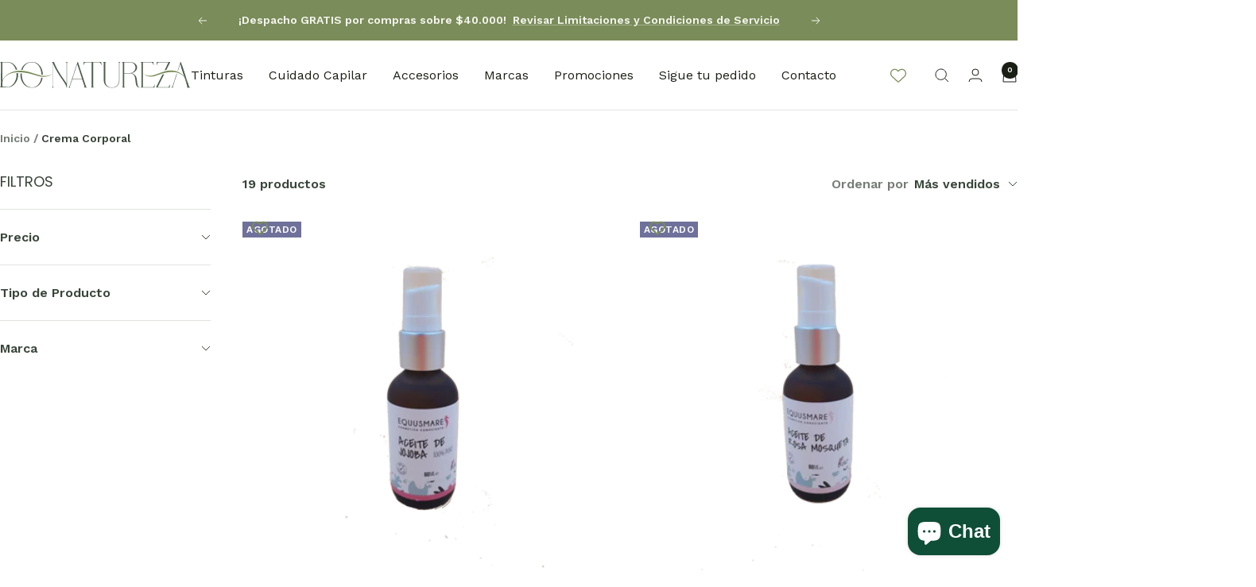

--- FILE ---
content_type: text/html; charset=utf-8
request_url: https://www.donatureza.cl/collections/crema-corporal-1
body_size: 40012
content:
<!doctype html><html class="no-js" lang="es" dir="ltr">
  <head>
<!-- BEAE-GLOBAL-FONT --> 
  
 <!-- END BEAE-GLOBAL-FONT -->
<!-- BEAE-HEADER -->


  
  
  
  <link href="//www.donatureza.cl/cdn/shop/t/27/assets/beae.base.min.css?v=30248973878737945191747015128" rel="stylesheet" type="text/css" media="all" />
  
  
      
  
      
  <script src="//www.donatureza.cl/cdn/shop/t/27/assets/beae.base.min.js?v=113245627534963723091747015128" defer="defer"></script>
  <script>
    window.BEAE_HELPER = {
        routes: {
            cart_url: "/cart",
            root_url: "/"
        },
        lang: "es",
        available_lang: {"shop_locale":{"locale":"es","enabled":true,"primary":true,"published":true}}
    };
  </script><!-- END BEAE-HEADER -->
    <meta charset="utf-8">
    <meta name="viewport" content="width=device-width, initial-scale=1.0, height=device-height, minimum-scale=1.0, maximum-scale=1.0">
    <meta name="theme-color" content="#ffffff">

    <title>Crema Corporal</title><link rel="canonical" href="https://www.donatureza.cl/collections/crema-corporal-1"><link rel="shortcut icon" href="//www.donatureza.cl/cdn/shop/files/logotipo_donatureza-miniweb.png?v=1761236322&width=96" type="image/png"><link rel="preconnect" href="https://cdn.shopify.com">
    <link rel="dns-prefetch" href="https://productreviews.shopifycdn.com">
    <link rel="dns-prefetch" href="https://www.google-analytics.com"><link rel="preconnect" href="https://fonts.shopifycdn.com" crossorigin><link rel="preload" as="style" href="//www.donatureza.cl/cdn/shop/t/27/assets/theme.css?v=65899060406608745101753107027">
    <link rel="preload" as="script" href="//www.donatureza.cl/cdn/shop/t/27/assets/vendor.js?v=32643890569905814191747015128">
    <link rel="preload" as="script" href="//www.donatureza.cl/cdn/shop/t/27/assets/theme.js?v=82507515329480990091747015128"><meta property="og:type" content="website">
  <meta property="og:title" content="Crema Corporal"><meta property="og:image" content="http://www.donatureza.cl/cdn/shop/files/5_e748b6d4-9c33-45cd-b786-337ecb8193ce.png?v=1756431388&width=1024">
  <meta property="og:image:secure_url" content="https://www.donatureza.cl/cdn/shop/files/5_e748b6d4-9c33-45cd-b786-337ecb8193ce.png?v=1756431388&width=1024">
  <meta property="og:image:width" content="2000">
  <meta property="og:image:height" content="1545"><meta property="og:url" content="https://www.donatureza.cl/collections/crema-corporal-1">
<meta property="og:site_name" content="DoNatureza"><meta name="twitter:card" content="summary"><meta name="twitter:title" content="Crema Corporal">
  <meta name="twitter:description" content=""><meta name="twitter:image" content="https://www.donatureza.cl/cdn/shop/files/5_e748b6d4-9c33-45cd-b786-337ecb8193ce.png?v=1756431388&width=1200">
  <meta name="twitter:image:alt" content="">
    <script type="application/ld+json">
  {
    "@context": "https://schema.org",
    "@type": "BreadcrumbList",
    "itemListElement": [{
        "@type": "ListItem",
        "position": 1,
        "name": "Inicio",
        "item": "https://www.donatureza.cl"
      },{
            "@type": "ListItem",
            "position": 2,
            "name": "Crema Corporal",
            "item": "https://www.donatureza.cl/collections/crema-corporal-1"
          }]
  }
</script>
    <link rel="preload" href="//www.donatureza.cl/cdn/fonts/poppins/poppins_n4.0ba78fa5af9b0e1a374041b3ceaadf0a43b41362.woff2" as="font" type="font/woff2" crossorigin><link rel="preload" href="//www.donatureza.cl/cdn/fonts/work_sans/worksans_n6.75811c3bd5161ea6e3ceb2d48ca889388f9bd5fe.woff2" as="font" type="font/woff2" crossorigin><style>
  /* Typography (heading) */
  @font-face {
  font-family: Poppins;
  font-weight: 400;
  font-style: normal;
  font-display: swap;
  src: url("//www.donatureza.cl/cdn/fonts/poppins/poppins_n4.0ba78fa5af9b0e1a374041b3ceaadf0a43b41362.woff2") format("woff2"),
       url("//www.donatureza.cl/cdn/fonts/poppins/poppins_n4.214741a72ff2596839fc9760ee7a770386cf16ca.woff") format("woff");
}

@font-face {
  font-family: Poppins;
  font-weight: 400;
  font-style: italic;
  font-display: swap;
  src: url("//www.donatureza.cl/cdn/fonts/poppins/poppins_i4.846ad1e22474f856bd6b81ba4585a60799a9f5d2.woff2") format("woff2"),
       url("//www.donatureza.cl/cdn/fonts/poppins/poppins_i4.56b43284e8b52fc64c1fd271f289a39e8477e9ec.woff") format("woff");
}

/* Typography (body) */
  @font-face {
  font-family: "Work Sans";
  font-weight: 600;
  font-style: normal;
  font-display: swap;
  src: url("//www.donatureza.cl/cdn/fonts/work_sans/worksans_n6.75811c3bd5161ea6e3ceb2d48ca889388f9bd5fe.woff2") format("woff2"),
       url("//www.donatureza.cl/cdn/fonts/work_sans/worksans_n6.defcf26f28f3fa3df4555714d3f2e0f1217d7772.woff") format("woff");
}

@font-face {
  font-family: "Work Sans";
  font-weight: 600;
  font-style: italic;
  font-display: swap;
  src: url("//www.donatureza.cl/cdn/fonts/work_sans/worksans_i6.78fba5461dc3c46449871ad9378fc3fd89177502.woff2") format("woff2"),
       url("//www.donatureza.cl/cdn/fonts/work_sans/worksans_i6.e96d1853127697ea13d53cd7adc74309426a22a9.woff") format("woff");
}

@font-face {
  font-family: "Work Sans";
  font-weight: 600;
  font-style: normal;
  font-display: swap;
  src: url("//www.donatureza.cl/cdn/fonts/work_sans/worksans_n6.75811c3bd5161ea6e3ceb2d48ca889388f9bd5fe.woff2") format("woff2"),
       url("//www.donatureza.cl/cdn/fonts/work_sans/worksans_n6.defcf26f28f3fa3df4555714d3f2e0f1217d7772.woff") format("woff");
}

@font-face {
  font-family: "Work Sans";
  font-weight: 600;
  font-style: italic;
  font-display: swap;
  src: url("//www.donatureza.cl/cdn/fonts/work_sans/worksans_i6.78fba5461dc3c46449871ad9378fc3fd89177502.woff2") format("woff2"),
       url("//www.donatureza.cl/cdn/fonts/work_sans/worksans_i6.e96d1853127697ea13d53cd7adc74309426a22a9.woff") format("woff");
}

:root {--heading-color: 56, 68, 57;
    --text-color: 56, 68, 57;
    --background: 255, 255, 255;
    --secondary-background: 255, 255, 255;
    --border-color: 225, 227, 225;
    --border-color-darker: 175, 180, 176;
    --success-color: 46, 158, 123;
    --success-background: 213, 236, 229;
    --error-color: 222, 42, 42;
    --error-background: 253, 240, 240;
    --primary-button-background: 122, 140, 89;
    --primary-button-text-color: 255, 255, 255;
    --secondary-button-background: 26, 31, 20;
    --secondary-button-text-color: 255, 255, 255;
    --product-star-rating: 246, 164, 41;
    --product-on-sale-accent: 222, 42, 42;
    --product-sold-out-accent: 111, 113, 155;
    --product-custom-label-background: 64, 93, 230;
    --product-custom-label-text-color: 255, 255, 255;
    --product-custom-label-2-background: 243, 255, 52;
    --product-custom-label-2-text-color: 0, 0, 0;
    --product-low-stock-text-color: 222, 42, 42;
    --product-in-stock-text-color: 46, 158, 123;
    --loading-bar-background: 56, 68, 57;

    /* We duplicate some "base" colors as root colors, which is useful to use on drawer elements or popover without. Those should not be overridden to avoid issues */
    --root-heading-color: 56, 68, 57;
    --root-text-color: 56, 68, 57;
    --root-background: 255, 255, 255;
    --root-border-color: 225, 227, 225;
    --root-primary-button-background: 122, 140, 89;
    --root-primary-button-text-color: 255, 255, 255;

    --base-font-size: 16px;
    --heading-font-family: Poppins, sans-serif;
    --heading-font-weight: 400;
    --heading-font-style: normal;
    --heading-text-transform: uppercase;
    --text-font-family: "Work Sans", sans-serif;
    --text-font-weight: 600;
    --text-font-style: normal;
    --text-font-bold-weight: 600;

    /* Typography (font size) */
    --heading-xxsmall-font-size: 11px;
    --heading-xsmall-font-size: 11px;
    --heading-small-font-size: 12px;
    --heading-large-font-size: 36px;
    --heading-h1-font-size: 36px;
    --heading-h2-font-size: 30px;
    --heading-h3-font-size: 26px;
    --heading-h4-font-size: 24px;
    --heading-h5-font-size: 20px;
    --heading-h6-font-size: 16px;

    /* Control the look and feel of the theme by changing radius of various elements */
    --button-border-radius: 0px;
    --block-border-radius: 0px;
    --block-border-radius-reduced: 0px;
    --color-swatch-border-radius: 0px;

    /* Button size */
    --button-height: 48px;
    --button-small-height: 40px;

    /* Form related */
    --form-input-field-height: 48px;
    --form-input-gap: 16px;
    --form-submit-margin: 24px;

    /* Product listing related variables */
    --product-list-block-spacing: 32px;

    /* Video related */
    --play-button-background: 255, 255, 255;
    --play-button-arrow: 56, 68, 57;

    /* RTL support */
    --transform-logical-flip: 1;
    --transform-origin-start: left;
    --transform-origin-end: right;

    /* Other */
    --zoom-cursor-svg-url: url(//www.donatureza.cl/cdn/shop/t/27/assets/zoom-cursor.svg?v=1308218299486571751755962564);
    --arrow-right-svg-url: url(//www.donatureza.cl/cdn/shop/t/27/assets/arrow-right.svg?v=102204930619283017461755962563);
    --arrow-left-svg-url: url(//www.donatureza.cl/cdn/shop/t/27/assets/arrow-left.svg?v=92290754414721485481755962563);

    /* Some useful variables that we can reuse in our CSS. Some explanation are needed for some of them:
       - container-max-width-minus-gutters: represents the container max width without the edge gutters
       - container-outer-width: considering the screen width, represent all the space outside the container
       - container-outer-margin: same as container-outer-width but get set to 0 inside a container
       - container-inner-width: the effective space inside the container (minus gutters)
       - grid-column-width: represents the width of a single column of the grid
       - vertical-breather: this is a variable that defines the global "spacing" between sections, and inside the section
                            to create some "breath" and minimum spacing
     */
    --container-max-width: 1600px;
    --container-gutter: 24px;
    --container-max-width-minus-gutters: calc(var(--container-max-width) - (var(--container-gutter)) * 2);
    --container-outer-width: max(calc((100vw - var(--container-max-width-minus-gutters)) / 2), var(--container-gutter));
    --container-outer-margin: var(--container-outer-width);
    --container-inner-width: calc(100vw - var(--container-outer-width) * 2);

    --grid-column-count: 10;
    --grid-gap: 24px;
    --grid-column-width: calc((100vw - var(--container-outer-width) * 2 - var(--grid-gap) * (var(--grid-column-count) - 1)) / var(--grid-column-count));

    --vertical-breather: 48px;
    --vertical-breather-tight: 48px;

    /* Shopify related variables */
    --payment-terms-background-color: #ffffff;
  }

  @media screen and (min-width: 741px) {
    :root {
      --container-gutter: 40px;
      --grid-column-count: 20;
      --vertical-breather: 64px;
      --vertical-breather-tight: 64px;

      /* Typography (font size) */
      --heading-xsmall-font-size: 12px;
      --heading-small-font-size: 13px;
      --heading-large-font-size: 52px;
      --heading-h1-font-size: 48px;
      --heading-h2-font-size: 38px;
      --heading-h3-font-size: 32px;
      --heading-h4-font-size: 24px;
      --heading-h5-font-size: 20px;
      --heading-h6-font-size: 18px;

      /* Form related */
      --form-input-field-height: 52px;
      --form-submit-margin: 32px;

      /* Button size */
      --button-height: 52px;
      --button-small-height: 44px;
    }
  }

  @media screen and (min-width: 1200px) {
    :root {
      --vertical-breather: 80px;
      --vertical-breather-tight: 64px;
      --product-list-block-spacing: 48px;

      /* Typography */
      --heading-large-font-size: 64px;
      --heading-h1-font-size: 56px;
      --heading-h2-font-size: 48px;
      --heading-h3-font-size: 36px;
      --heading-h4-font-size: 30px;
      --heading-h5-font-size: 24px;
      --heading-h6-font-size: 18px;
    }
  }

  @media screen and (min-width: 1600px) {
    :root {
      --vertical-breather: 90px;
      --vertical-breather-tight: 64px;
    }
  }
</style>
    <script>
  // This allows to expose several variables to the global scope, to be used in scripts
  window.themeVariables = {
    settings: {
      direction: "ltr",
      pageType: "collection",
      cartCount: 0,
      moneyFormat: "${{amount_no_decimals}}",
      moneyWithCurrencyFormat: "${{amount_no_decimals}} CLP",
      showVendor: false,
      discountMode: "saving",
      currencyCodeEnabled: false,
      cartType: "drawer",
      cartCurrency: "CLP",
      mobileZoomFactor: 2.5
    },

    routes: {
      host: "www.donatureza.cl",
      rootUrl: "\/",
      rootUrlWithoutSlash: '',
      cartUrl: "\/cart",
      cartAddUrl: "\/cart\/add",
      cartChangeUrl: "\/cart\/change",
      searchUrl: "\/search",
      predictiveSearchUrl: "\/search\/suggest",
      productRecommendationsUrl: "\/recommendations\/products"
    },

    strings: {
      accessibilityDelete: "Borrar",
      accessibilityClose: "Cerrar",
      collectionSoldOut: "Agotado",
      collectionDiscount: "Ahorra @savings@",
      productSalePrice: "Precio de venta",
      productRegularPrice: "Precio normal",
      productFormUnavailable: "No disponible",
      productFormSoldOut: "Agotado",
      productFormPreOrder: "Reservar",
      productFormAddToCart: " Agregar al carrito",
      searchNoResults: "No se han encontrado resultados.",
      searchNewSearch: "Nueva búsqueda",
      searchProducts: "Productos",
      searchArticles: "Diario",
      searchPages: "Páginas",
      searchCollections: "Collecciones",
      cartViewCart: "Ver carrito",
      cartItemAdded: "¡Articulo añadido al carrito!",
      cartItemAddedShort: "¡Agregado a tu carrito!",
      cartAddOrderNote: "Añadir nota de pedido",
      cartEditOrderNote: "Modificar nota de pedido",
      shippingEstimatorNoResults: "Lo sentimos, no realizamos envíos a su dirección",
      shippingEstimatorOneResult: "Hay una tarifa de envío para su dirección:",
      shippingEstimatorMultipleResults: "Hay varias tarifas de envío para su dirección:",
      shippingEstimatorError: "Se ha producido uno o más errores al recuperar las tarifas de envío:"
    },

    libs: {
      flickity: "\/\/www.donatureza.cl\/cdn\/shop\/t\/27\/assets\/flickity.js?v=176646718982628074891747015128",
      photoswipe: "\/\/www.donatureza.cl\/cdn\/shop\/t\/27\/assets\/photoswipe.js?v=132268647426145925301747015128",
      qrCode: "\/\/www.donatureza.cl\/cdn\/shopifycloud\/storefront\/assets\/themes_support\/vendor\/qrcode-3f2b403b.js"
    },

    breakpoints: {
      phone: 'screen and (max-width: 740px)',
      tablet: 'screen and (min-width: 741px) and (max-width: 999px)',
      tabletAndUp: 'screen and (min-width: 741px)',
      pocket: 'screen and (max-width: 999px)',
      lap: 'screen and (min-width: 1000px) and (max-width: 1199px)',
      lapAndUp: 'screen and (min-width: 1000px)',
      desktop: 'screen and (min-width: 1200px)',
      wide: 'screen and (min-width: 1400px)'
    }
  };

  window.addEventListener('pageshow', async () => {
    const cartContent = await (await fetch(`${window.themeVariables.routes.cartUrl}.js`, {cache: 'reload'})).json();
    document.documentElement.dispatchEvent(new CustomEvent('cart:refresh', {detail: {cart: cartContent}}));
  });

  if ('noModule' in HTMLScriptElement.prototype) {
    // Old browsers (like IE) that does not support module will be considered as if not executing JS at all
    document.documentElement.className = document.documentElement.className.replace('no-js', 'js');

    requestAnimationFrame(() => {
      const viewportHeight = (window.visualViewport ? window.visualViewport.height : document.documentElement.clientHeight);
      document.documentElement.style.setProperty('--window-height',viewportHeight + 'px');
    });
  }</script>

    <link rel="stylesheet" href="//www.donatureza.cl/cdn/shop/t/27/assets/theme.css?v=65899060406608745101753107027">

    <script src="//www.donatureza.cl/cdn/shop/t/27/assets/vendor.js?v=32643890569905814191747015128" defer></script>
    <script src="//www.donatureza.cl/cdn/shop/t/27/assets/theme.js?v=82507515329480990091747015128" defer></script>
    <script src="//www.donatureza.cl/cdn/shop/t/27/assets/custom.js?v=75041086216291259131747015128" defer></script>

    <script>window.performance && window.performance.mark && window.performance.mark('shopify.content_for_header.start');</script><meta name="google-site-verification" content="24op5IUu0tPhsTDKz0nkfX9vZf_lL_u88r4EFj65JDg">
<meta name="facebook-domain-verification" content="kcbj7xiuvpmihz9rlybh7tjl6cl3or">
<meta id="shopify-digital-wallet" name="shopify-digital-wallet" content="/1641316441/digital_wallets/dialog">
<link rel="alternate" type="application/atom+xml" title="Feed" href="/collections/crema-corporal-1.atom" />
<link rel="alternate" type="application/json+oembed" href="https://www.donatureza.cl/collections/crema-corporal-1.oembed">
<script async="async" src="/checkouts/internal/preloads.js?locale=es-CL"></script>
<script id="shopify-features" type="application/json">{"accessToken":"4c45eaef2743c0170f9d3a18e234bad2","betas":["rich-media-storefront-analytics"],"domain":"www.donatureza.cl","predictiveSearch":true,"shopId":1641316441,"locale":"es"}</script>
<script>var Shopify = Shopify || {};
Shopify.shop = "herbatint-chile.myshopify.com";
Shopify.locale = "es";
Shopify.currency = {"active":"CLP","rate":"1.0"};
Shopify.country = "CL";
Shopify.theme = {"name":"Do Natureza - Cosmética natural en Chile","id":152084709616,"schema_name":"Focal","schema_version":"12.3.0","theme_store_id":null,"role":"main"};
Shopify.theme.handle = "null";
Shopify.theme.style = {"id":null,"handle":null};
Shopify.cdnHost = "www.donatureza.cl/cdn";
Shopify.routes = Shopify.routes || {};
Shopify.routes.root = "/";</script>
<script type="module">!function(o){(o.Shopify=o.Shopify||{}).modules=!0}(window);</script>
<script>!function(o){function n(){var o=[];function n(){o.push(Array.prototype.slice.apply(arguments))}return n.q=o,n}var t=o.Shopify=o.Shopify||{};t.loadFeatures=n(),t.autoloadFeatures=n()}(window);</script>
<script id="shop-js-analytics" type="application/json">{"pageType":"collection"}</script>
<script defer="defer" async type="module" src="//www.donatureza.cl/cdn/shopifycloud/shop-js/modules/v2/client.init-shop-cart-sync_CvZOh8Af.es.esm.js"></script>
<script defer="defer" async type="module" src="//www.donatureza.cl/cdn/shopifycloud/shop-js/modules/v2/chunk.common_3Rxs6Qxh.esm.js"></script>
<script type="module">
  await import("//www.donatureza.cl/cdn/shopifycloud/shop-js/modules/v2/client.init-shop-cart-sync_CvZOh8Af.es.esm.js");
await import("//www.donatureza.cl/cdn/shopifycloud/shop-js/modules/v2/chunk.common_3Rxs6Qxh.esm.js");

  window.Shopify.SignInWithShop?.initShopCartSync?.({"fedCMEnabled":true,"windoidEnabled":true});

</script>
<script>(function() {
  var isLoaded = false;
  function asyncLoad() {
    if (isLoaded) return;
    isLoaded = true;
    var urls = ["https:\/\/d68ueg57a8p5r.cloudfront.net\/index.js?shop=herbatint-chile.myshopify.com"];
    for (var i = 0; i < urls.length; i++) {
      var s = document.createElement('script');
      s.type = 'text/javascript';
      s.async = true;
      s.src = urls[i];
      var x = document.getElementsByTagName('script')[0];
      x.parentNode.insertBefore(s, x);
    }
  };
  if(window.attachEvent) {
    window.attachEvent('onload', asyncLoad);
  } else {
    window.addEventListener('load', asyncLoad, false);
  }
})();</script>
<script id="__st">var __st={"a":1641316441,"offset":-10800,"reqid":"dab7065d-15b7-4dc2-b5da-89d044d36dd1-1768679982","pageurl":"www.donatureza.cl\/collections\/crema-corporal-1","u":"c62968472403","p":"collection","rtyp":"collection","rid":155429240972};</script>
<script>window.ShopifyPaypalV4VisibilityTracking = true;</script>
<script id="captcha-bootstrap">!function(){'use strict';const t='contact',e='account',n='new_comment',o=[[t,t],['blogs',n],['comments',n],[t,'customer']],c=[[e,'customer_login'],[e,'guest_login'],[e,'recover_customer_password'],[e,'create_customer']],r=t=>t.map((([t,e])=>`form[action*='/${t}']:not([data-nocaptcha='true']) input[name='form_type'][value='${e}']`)).join(','),a=t=>()=>t?[...document.querySelectorAll(t)].map((t=>t.form)):[];function s(){const t=[...o],e=r(t);return a(e)}const i='password',u='form_key',d=['recaptcha-v3-token','g-recaptcha-response','h-captcha-response',i],f=()=>{try{return window.sessionStorage}catch{return}},m='__shopify_v',_=t=>t.elements[u];function p(t,e,n=!1){try{const o=window.sessionStorage,c=JSON.parse(o.getItem(e)),{data:r}=function(t){const{data:e,action:n}=t;return t[m]||n?{data:e,action:n}:{data:t,action:n}}(c);for(const[e,n]of Object.entries(r))t.elements[e]&&(t.elements[e].value=n);n&&o.removeItem(e)}catch(o){console.error('form repopulation failed',{error:o})}}const l='form_type',E='cptcha';function T(t){t.dataset[E]=!0}const w=window,h=w.document,L='Shopify',v='ce_forms',y='captcha';let A=!1;((t,e)=>{const n=(g='f06e6c50-85a8-45c8-87d0-21a2b65856fe',I='https://cdn.shopify.com/shopifycloud/storefront-forms-hcaptcha/ce_storefront_forms_captcha_hcaptcha.v1.5.2.iife.js',D={infoText:'Protegido por hCaptcha',privacyText:'Privacidad',termsText:'Términos'},(t,e,n)=>{const o=w[L][v],c=o.bindForm;if(c)return c(t,g,e,D).then(n);var r;o.q.push([[t,g,e,D],n]),r=I,A||(h.body.append(Object.assign(h.createElement('script'),{id:'captcha-provider',async:!0,src:r})),A=!0)});var g,I,D;w[L]=w[L]||{},w[L][v]=w[L][v]||{},w[L][v].q=[],w[L][y]=w[L][y]||{},w[L][y].protect=function(t,e){n(t,void 0,e),T(t)},Object.freeze(w[L][y]),function(t,e,n,w,h,L){const[v,y,A,g]=function(t,e,n){const i=e?o:[],u=t?c:[],d=[...i,...u],f=r(d),m=r(i),_=r(d.filter((([t,e])=>n.includes(e))));return[a(f),a(m),a(_),s()]}(w,h,L),I=t=>{const e=t.target;return e instanceof HTMLFormElement?e:e&&e.form},D=t=>v().includes(t);t.addEventListener('submit',(t=>{const e=I(t);if(!e)return;const n=D(e)&&!e.dataset.hcaptchaBound&&!e.dataset.recaptchaBound,o=_(e),c=g().includes(e)&&(!o||!o.value);(n||c)&&t.preventDefault(),c&&!n&&(function(t){try{if(!f())return;!function(t){const e=f();if(!e)return;const n=_(t);if(!n)return;const o=n.value;o&&e.removeItem(o)}(t);const e=Array.from(Array(32),(()=>Math.random().toString(36)[2])).join('');!function(t,e){_(t)||t.append(Object.assign(document.createElement('input'),{type:'hidden',name:u})),t.elements[u].value=e}(t,e),function(t,e){const n=f();if(!n)return;const o=[...t.querySelectorAll(`input[type='${i}']`)].map((({name:t})=>t)),c=[...d,...o],r={};for(const[a,s]of new FormData(t).entries())c.includes(a)||(r[a]=s);n.setItem(e,JSON.stringify({[m]:1,action:t.action,data:r}))}(t,e)}catch(e){console.error('failed to persist form',e)}}(e),e.submit())}));const S=(t,e)=>{t&&!t.dataset[E]&&(n(t,e.some((e=>e===t))),T(t))};for(const o of['focusin','change'])t.addEventListener(o,(t=>{const e=I(t);D(e)&&S(e,y())}));const B=e.get('form_key'),M=e.get(l),P=B&&M;t.addEventListener('DOMContentLoaded',(()=>{const t=y();if(P)for(const e of t)e.elements[l].value===M&&p(e,B);[...new Set([...A(),...v().filter((t=>'true'===t.dataset.shopifyCaptcha))])].forEach((e=>S(e,t)))}))}(h,new URLSearchParams(w.location.search),n,t,e,['guest_login'])})(!0,!0)}();</script>
<script integrity="sha256-4kQ18oKyAcykRKYeNunJcIwy7WH5gtpwJnB7kiuLZ1E=" data-source-attribution="shopify.loadfeatures" defer="defer" src="//www.donatureza.cl/cdn/shopifycloud/storefront/assets/storefront/load_feature-a0a9edcb.js" crossorigin="anonymous"></script>
<script data-source-attribution="shopify.dynamic_checkout.dynamic.init">var Shopify=Shopify||{};Shopify.PaymentButton=Shopify.PaymentButton||{isStorefrontPortableWallets:!0,init:function(){window.Shopify.PaymentButton.init=function(){};var t=document.createElement("script");t.src="https://www.donatureza.cl/cdn/shopifycloud/portable-wallets/latest/portable-wallets.es.js",t.type="module",document.head.appendChild(t)}};
</script>
<script data-source-attribution="shopify.dynamic_checkout.buyer_consent">
  function portableWalletsHideBuyerConsent(e){var t=document.getElementById("shopify-buyer-consent"),n=document.getElementById("shopify-subscription-policy-button");t&&n&&(t.classList.add("hidden"),t.setAttribute("aria-hidden","true"),n.removeEventListener("click",e))}function portableWalletsShowBuyerConsent(e){var t=document.getElementById("shopify-buyer-consent"),n=document.getElementById("shopify-subscription-policy-button");t&&n&&(t.classList.remove("hidden"),t.removeAttribute("aria-hidden"),n.addEventListener("click",e))}window.Shopify?.PaymentButton&&(window.Shopify.PaymentButton.hideBuyerConsent=portableWalletsHideBuyerConsent,window.Shopify.PaymentButton.showBuyerConsent=portableWalletsShowBuyerConsent);
</script>
<script data-source-attribution="shopify.dynamic_checkout.cart.bootstrap">document.addEventListener("DOMContentLoaded",(function(){function t(){return document.querySelector("shopify-accelerated-checkout-cart, shopify-accelerated-checkout")}if(t())Shopify.PaymentButton.init();else{new MutationObserver((function(e,n){t()&&(Shopify.PaymentButton.init(),n.disconnect())})).observe(document.body,{childList:!0,subtree:!0})}}));
</script>

<script>window.performance && window.performance.mark && window.performance.mark('shopify.content_for_header.end');</script>
  
            
                
            
<!-- BEGIN app block: shopify://apps/vitals/blocks/app-embed/aeb48102-2a5a-4f39-bdbd-d8d49f4e20b8 --><link rel="preconnect" href="https://appsolve.io/" /><link rel="preconnect" href="https://cdn-sf.vitals.app/" /><script data-ver="58" id="vtlsAebData" class="notranslate">window.vtlsLiquidData = window.vtlsLiquidData || {};window.vtlsLiquidData.buildId = 55948;

window.vtlsLiquidData.apiHosts = {
	...window.vtlsLiquidData.apiHosts,
	"1": "https://appsolve.io"
};
	window.vtlsLiquidData.moduleSettings = {"4":{"487":"1","488":"888888","673":false,"975":true,"976":false,"980":"{}"},"9":[],"14":{"45":6,"46":8,"47":10,"48":12,"49":8,"51":true,"52":true,"112":"dark","113":"bottom","198":"F7F5F0","199":"333333","200":"363636","201":"2C4C3B","202":"636363","203":14,"205":13,"206":460,"207":9,"222":false,"223":true,"353":"desde","354":"comprado","355":"Alguien","419":"segundo","420":"segundos","421":"minuto","422":"minutos","423":"hora","424":"horas","433":"hace","458":"","474":"standard","475":"rounded","490":false,"497":"añadido a la cesta","498":false,"499":false,"500":10,"501":"##count## personas han añadido este producto al carrito hoy:","515":"San Francisco, CA","557":true,"589":"00a332","799":60,"802":1,"807":"día","808":"días"},"21":{"142":true,"143":"left","144":0,"145":0,"190":true,"216":"5d6c5c","217":true,"218":0,"219":0,"220":"center","248":true,"278":"ffffff","279":true,"280":"ffffff","281":"eaeaea","287":"opiniones","288":"Ver más opiniones","289":"Escribe una opinión","290":"Comparte tu experiencia","291":"Valoración","292":"Nombre","293":"Opinión","294":"Nos encantaría ver una foto","295":"Envía tu opinión","296":"Cancelar","297":"Todavía no hay opiniones. Sé el primero en añadir una opinión.","333":4,"334":100,"335":4,"336":100,"410":true,"447":"¡Gracias por añadir tu opinión!","481":"{{ stars }} {{ averageRating }} ({{ totalReviews }} {{ reviewsTranslation }})","482":"{{ stars }} ({{ totalReviews }})","483":19,"484":18,"494":2,"504":"Solo se admiten tipos de archivos de imagen para la carga","507":true,"508":"Correo electrónico","510":"7b8d5a","563":"No se ha podido añadir la reseña. Si el problema persiste, ponte en contacto con nosotros.","598":"Respuesta de la tienda","688":"¡A clientes de todo el mundo les encantan nuestros productos!","689":"Clientes satisfechos","691":false,"745":true,"746":"list","747":true,"748":"7b8d5a","752":"Comprador verificado","787":"columns","788":true,"793":"4e5f4e","794":"ffffff","846":"5e5e5e","877":"f4f6ef","878":"737373","879":"f7f7f7","880":"5e5e5e","948":0,"949":0,"951":"{\"carouselContainer\":{\"traits\":{\"width\":{\"default\":\"800px\"},\"marginTop\":{\"small\":\"8px\",\"default\":\"8px\"},\"marginBottom\":{\"default\":\"8px\"},\"carouselReviewsAlignment\":{\"default\":\"left\"}}},\"carouselCard\":{\"traits\":{\"carouselStars\":{\"default\":\"#5d6d5c\"}}},\"testimonial\":{\"traits\":{\"fontSize\":{\"small\":\"18px\",\"default\":\"18px\"}}}}","994":"","996":2,"1002":4,"1003":false,"1005":false,"1034":false,"1038":20,"1039":20,"1040":10,"1041":10,"1042":100,"1043":50,"1044":"list","1045":true,"1046":"5e5e5e","1047":"5e5e5e","1048":"ffffff","1061":false,"1062":0,"1063":0,"1064":"Recogido por","1065":"De {{reviews_count}} revisiones","1067":true,"1068":false,"1069":true,"1070":true,"1072":"{\"reviewsBadge\":{\"traits\":{\"scoreBackgroundColor\":{\"default\":\"#5d6d5c\"},\"starColor\":{\"default\":\"#7b8d5a\"}}}}","1073":"left","1074":"center","1078":true,"1089":"{}","1090":0},"34":{"184":false,"192":true,"233":"Visto recientemente","237":"left","254":"f31212","324":"Añadir a la cesta","343":false,"405":true,"439":"Desde","444":"Agotado","853":"ffffff","854":"f6f6f6","855":"4f4f4f","957":"{\"productTitle\":{\"traits\":{\"fontWeight\":{\"default\":\"600\"}}}}","1016":1,"1018":1,"1020":false,"1027":true},"46":{"368":"¡Date prisa! ¡Solo quedan {{ stock }} unidades en stock!","369":50,"370":false,"371":"¡Date prisa! El inventario se está agotando.","372":"333333","373":"e1e1e1","374":"ff3d12","375":"edd728","909":"{}","1087":1},"48":{"469":true,"491":true,"588":true,"595":false,"603":"","605":"","606":"","781":true,"783":1,"876":0,"1076":true,"1105":0,"1198":false},"52":{"581":"standard","582":false,"583":5,"584":true,"585":"Dirección de correo electrónico ya utilizada","586":"Dirección de correo electrónico no válida","587":24,"995":"{}","1049":"Debes aceptar los correos electrónicos de marketing para convertirte en suscriptor","1050":"Devi accettare la politica sulla privacy e le email di marketing","1051":"Tienes que aceptar la Política de privacidad","1052":"Política de privacidad","1055":true,"1056":"He leído y acepto la {{ privacy_policy }}","1057":"","1058":true,"1059":"Envíame un correo electrónico con noticias y ofertas"},"53":{"636":"4b8e15","637":"ffffff","638":0,"639":5,"640":"Te ahorras:","642":"Agotado","643":"Este artículo:","644":"Precio total:","645":true,"646":"Añadir a la cesta","647":"para","648":"con","649":"descuento","650":"cada","651":"Comprar","652":"Subtotal","653":"Descuento","654":"Precio antiguo","655":16,"656":8,"657":16,"658":8,"659":"ffffff","660":14,"661":"center","671":"000000","702":"Cantidad","731":"y","733":0,"734":"362e94","735":"8e86ed","736":true,"737":true,"738":true,"739":"right","740":60,"741":"Gratis","742":"Gratis","743":"Reclamar el regalo","744":"1,2,4,5","750":"Regalo","762":"Descuento","763":false,"773":"Tu producto se ha añadido al carrito.","786":"ahorrar","848":"ffffff","849":"f6f6f6","850":"4f4f4f","851":"Por item:","895":"eceeef","1007":"Elige otro","1010":"{}","1012":true,"1028":"A otros clientes les encantó esta oferta","1029":"Añadir al pedido","1030":"Añadido al pedido","1031":"Pagar pedido","1032":1,"1033":"{\"widget\":{\"traits\":{\"backgroundColor\":{\"default\":\"#f4f6ef\"},\"textColor\":{\"default\":\"#1a1f14\"},\"discountedPriceColor\":{\"default\":\"#fb64b6\"},\"reviewStarsColor\":{\"default\":\"#1a1f14\"}}},\"productImage\":{\"traits\":{\"borderRadius\":{\"default\":\"8px\"},\"objectFit\":{\"default\":\"cover\"},\"borderStyle\":{\"default\":\"solid\"},\"borderColor\":{\"default\":\"#d0d8be\"}}}}","1035":"Ver más","1036":"Ver menos","1037":"{\"centeredLayoutButton\":{\"traits\":{\"buttonStyle\":{\"default\":\"fill\"},\"fillBackgroundColor\":{\"default\":\"#7e8b5f\"}}},\"centeredLayoutDiscountedPrice\":{\"traits\":{\"color\":{\"default\":\"#7e8b5f\"}}},\"centeredLayoutFooter\":{\"traits\":{\"backgroundColor\":{\"default\":\"#FFFFFF\"}}},\"centeredLayoutBadge\":{\"traits\":{\"backgroundColor\":{\"default\":\"#7e8b5f\"}}}}","1077":"%","1083":"Pagar pedido","1085":100,"1086":"cd1900","1091":10,"1092":1,"1093":"{}","1164":"Envío gratuito","1188":"custom","1190":"left","1191":"custom","1192":"square"},"57":{"710":"Lista de deseos","711":"Tus productos favoritos","712":"Añadir a la lista de deseos","713":"Añadido a la lista de deseos","714":true,"716":true,"717":"f31212","718":"Desde","719":"Agregar al carrito","720":false,"721":"Agotado","722":16,"766":"Compartir","767":"Comparte la lista de deseos","768":"Copiar enlace","769":"Enlace copiado","770":"Tu lista de deseos está vacía.","771":true,"772":"Mi lista de deseos","778":"7a8c59","779":"000000","780":"ffffff","791":"","792":"","801":true,"804":"7a8c59","805":"FFFFFF","874":"header","889":"Añadido a la cesta","896":"light","897":"7a8c59","898":20,"899":"7a8c59","900":"FFFFFF","901":19,"990":0,"992":"{\"productCard\":{\"traits\":{\"textColor\":{\"default\":\"#4e5f4e\"}}},\"countBadge\":{\"traits\":{\"position\":{\"default\":\"top\"}}},\"addToWishlistButton\":{\"traits\":{\"filledBackgroundColor\":{\"default\":\"#4e5f4e\"}}}}","1189":true,"1195":"\/apps\/page","1196":"\/a\/page","1206":false},"59":{"929":"Notifícame si está disponible","930":"Notifícame cuando vuelva a estar disponible","931":"Introduzca tu información de contacto a continuación para recibir una notificación por correo electrónico tan pronto como el producto deseado vuelva a estar disponible.","932":"","933":"Notifícame cuando esté disponible","934":"stop_selling","947":"{}","981":false,"983":"Correo electrónico","984":"Dirección de correo electrónico no válida","985":"¡Gracias por suscribirte!","986":"Estás listo para recibir una notificación tan pronto como el producto esté disponible nuevamente.","987":"SMS","988":"Algo salió mal","989":"Por favor, intenta suscribirte de nuevo.","991":"Número de teléfono inválido","993":"Número de teléfono","1006":"El número de teléfono solo debe contener dígitos","1106":false},"60":{"1095":"{}","1096":false}};

window.vtlsLiquidData.shopThemeName = "Focal";window.vtlsLiquidData.settingTranslation = {"34":{"233":{"es":"Visto recientemente"},"324":{"es":"Añadir a la cesta"},"439":{"es":"Desde"},"444":{"es":"Agotado"}},"21":{"287":{"es":"opiniones"},"288":{"es":"Ver más opiniones"},"289":{"es":"Escribe una opinión"},"290":{"es":"Comparte tu experiencia"},"291":{"es":"Valoración"},"292":{"es":"Nombre"},"293":{"es":"Opinión"},"294":{"es":"Nos encantaría ver una foto"},"295":{"es":"Envía tu opinión"},"296":{"es":"Cancelar"},"297":{"es":"Todavía no hay opiniones. Sé el primero en añadir una opinión."},"447":{"es":"¡Gracias por añadir tu opinión!"},"481":{"es":"{{ stars }} {{ averageRating }} ({{ totalReviews }} {{ reviewsTranslation }})"},"482":{"es":"{{ stars }} ({{ totalReviews }})"},"504":{"es":"Solo se admiten tipos de archivos de imagen para la carga"},"508":{"es":"Correo electrónico"},"563":{"es":"No se ha podido añadir la reseña. Si el problema persiste, ponte en contacto con nosotros."},"598":{"es":"Respuesta de la tienda"},"688":{"es":"¡A clientes de todo el mundo les encantan nuestros productos!"},"689":{"es":"Clientes satisfechos"},"752":{"es":"Comprador verificado"},"994":{"es":""},"1064":{"es":"Recogido por"},"1065":{"es":"De {{reviews_count}} revisiones"}},"14":{"353":{"es":"desde"},"354":{"es":"comprado"},"355":{"es":"Alguien"},"419":{"es":"segundo"},"420":{"es":"segundos"},"421":{"es":"minuto"},"422":{"es":"minutos"},"423":{"es":"hora"},"424":{"es":"horas"},"433":{"es":"hace"},"497":{"es":"añadido a la cesta"},"501":{"es":"##count## personas han añadido este producto al carrito hoy:"},"515":{"es":"San Francisco, CA"},"808":{"es":"días"},"807":{"es":"día"}},"46":{"368":{"es":"¡Date prisa! ¡Solo quedan {{ stock }} unidades en stock!"},"371":{"es":"¡Date prisa! El inventario se está agotando."}},"52":{"585":{"es":"Dirección de correo electrónico ya utilizada"},"586":{"es":"Dirección de correo electrónico no válida"},"1049":{"es":"Debes aceptar los correos electrónicos de marketing para convertirte en suscriptor"},"1051":{"es":"Tienes que aceptar la Política de privacidad"},"1050":{"es":"Devi accettare la politica sulla privacy e le email di marketing"},"1052":{"es":"Política de privacidad"},"1056":{"es":"He leído y acepto la {{ privacy_policy }}"},"1059":{"es":"Envíame un correo electrónico con noticias y ofertas"}},"53":{"640":{"es":"Te ahorras:"},"642":{"es":"Agotado"},"643":{"es":"Este artículo:"},"644":{"es":"Precio total:"},"646":{"es":"Añadir a la cesta"},"647":{"es":"para"},"648":{"es":"con"},"649":{"es":"descuento"},"650":{"es":"cada"},"651":{"es":"Comprar"},"652":{"es":"Subtotal"},"653":{"es":"Descuento"},"654":{"es":"Precio antiguo"},"702":{"es":"Cantidad"},"731":{"es":"y"},"741":{"es":"Gratis"},"742":{"es":"Gratis"},"743":{"es":"Reclamar el regalo"},"750":{"es":"Regalo"},"762":{"es":"Descuento"},"773":{"es":"Tu producto se ha añadido al carrito."},"786":{"es":"ahorrar"},"851":{"es":"Por item:"},"1007":{"es":"Elige otro"},"1028":{"es":"A otros clientes les encantó esta oferta"},"1029":{"es":"Añadir al pedido"},"1030":{"es":"Añadido al pedido"},"1031":{"es":"Pagar pedido"},"1035":{"es":"Ver más"},"1036":{"es":"Ver menos"},"1083":{"es":"Pagar pedido"},"1167":{"es":"No disponible"},"1164":{"es":"Envío gratuito"}},"57":{"710":{"es":"Lista de deseos"},"711":{"es":"Tus productos favoritos"},"712":{"es":"Añadir a la lista de deseos"},"713":{"es":"Añadido a la lista de deseos"},"718":{"es":"Desde"},"719":{"es":"Agregar al carrito"},"721":{"es":"Agotado"},"766":{"es":"Compartir"},"767":{"es":"Comparte la lista de deseos"},"768":{"es":"Copiar enlace"},"769":{"es":"Enlace copiado"},"770":{"es":"Tu lista de deseos está vacía."},"772":{"es":"Mi lista de deseos"},"889":{"es":"Aggiunto al carrello"}},"59":{"929":{"es":"Notifícame si está disponible"},"930":{"es":"Notifícame cuando vuelva a estar disponible"},"931":{"es":"Introduzca tu información de contacto a continuación para recibir una notificación por correo electrónico tan pronto como el producto deseado vuelva a estar disponible."},"932":{"es":""},"933":{"es":"Notifícame cuando esté disponible"},"985":{"es":"¡Gracias por suscribirte!"},"986":{"es":"Estás listo para recibir una notificación tan pronto como el producto esté disponible nuevamente."},"987":{"es":"SMS"},"988":{"es":"Algo salió mal"},"989":{"es":"Por favor, intenta suscribirte de nuevo."},"983":{"es":"Correo electrónico"},"984":{"es":"Dirección de correo electrónico no válida"},"991":{"es":"Número de teléfono inválido"},"993":{"es":"Número de teléfono"},"1006":{"es":"El número de teléfono solo debe contener dígitos"}}};window.vtlsLiquidData.popUps=[{"id":"WvIn9r0","type":1,"triggerType":0,"publicTitle":{"es":"TU CABELLO TE LO AGRADECERÁ"},"description":{"es":"¡Te regalamos un 15% OFF en tu primera compra!"},"ctaLabel":{"es":"QUIERO MI DESCUENTO"},"traits":"{\"popupContainer\":{\"traits\":{\"color\":{\"default\":\"#515e4f\"},\"headingTextSize\":{\"default\":\"23px\"},\"bodyTextSize\":{\"default\":\"17px\"},\"borderRadius\":{\"default\":\"10px\"}}},\"image\":{\"traits\":{\"position\":{\"default\":\"left\"}}},\"logo\":{\"traits\":{\"width\":{\"default\":\"150px\"}}},\"primaryButton\":{\"traits\":{\"backgroundColor\":{\"default\":\"#515e4f\"}}},\"secondaryButton\":{\"traits\":{\"color\":{\"default\":\"#515e4f\"}}}}","imageUrl":"https:\/\/cdn-pop.vitals.app\/1641316441\/68fa4fd61fb13.jpg","addSecondaryButton":true,"secondaryButtonText":{"es":"No, gracias"},"logoUrl":"https:\/\/cdn-pop.vitals.app\/1641316441\/68fa4f18e3345.jpg","addLogo":false,"leadInputPlaceholder":{"es":"Ingresa tu mail "},"successTitle":{"es":"¡Todo listo! "},"successDescription":{"es":"Utiliza tu código y vive la experiencia Do Natureza. (no acumulable con otros descuentos)"},"discountCode":"15PRIMERACOMPRA","displayDelay":6,"cssClass":"type_discount_capture","themeType":null}];window.vtlsLiquidData.ubOfferTypes={"2":[1,2,6,9],"6":true};window.vtlsLiquidData.productLabels=[{"i":11376,"l":"¡Más Vendido!","lt":1,"t":["c"],"trs":"{\"container\":{\"traits\":{\"backgroundColor\":{\"default\":\"#2C4C3B\"},\"circleSize\":{\"default\":\"64px\"}}}}","c":[{"h":"mas-vendidos","i":83908132953}]}];window.vtlsLiquidData.usesFunctions=true;window.vtlsLiquidData.shopSettings={};window.vtlsLiquidData.shopSettings.cartType="drawer";window.vtlsLiquidData.spat="1eced06ff04738325f447a932271e86f";window.vtlsLiquidData.shopInfo={id:1641316441,domain:"www.donatureza.cl",shopifyDomain:"herbatint-chile.myshopify.com",primaryLocaleIsoCode: "es",defaultCurrency:"CLP",enabledCurrencies:["CLP"],moneyFormat:"${{amount_no_decimals}}",moneyWithCurrencyFormat:"${{amount_no_decimals}} CLP",appId:"1",appName:"Vitals",};window.vtlsLiquidData.acceptedScopes = {};window.vtlsLiquidData.collection = {
	"allProductsCount": 19,
	"productsCount": 19,
	"productsSize": 19
};window.vtlsLiquidData.cacheKeys = [1762863314,1757620722,1764244054,1764854318,1768349876,1755786233,1755786233,1762863314 ];</script><script id="vtlsAebDynamicFunctions" class="notranslate">window.vtlsLiquidData = window.vtlsLiquidData || {};window.vtlsLiquidData.dynamicFunctions = ({$,vitalsGet,vitalsSet,VITALS_GET_$_DESCRIPTION,VITALS_GET_$_END_SECTION,VITALS_GET_$_ATC_FORM,VITALS_GET_$_ATC_BUTTON,submit_button,form_add_to_cart,cartItemVariantId,VITALS_EVENT_CART_UPDATED,VITALS_EVENT_DISCOUNTS_LOADED,VITALS_EVENT_RENDER_CAROUSEL_STARS,VITALS_EVENT_RENDER_COLLECTION_STARS,VITALS_EVENT_SMART_BAR_RENDERED,VITALS_EVENT_SMART_BAR_CLOSED,VITALS_EVENT_TABS_RENDERED,VITALS_EVENT_VARIANT_CHANGED,VITALS_EVENT_ATC_BUTTON_FOUND,VITALS_IS_MOBILE,VITALS_PAGE_TYPE,VITALS_APPEND_CSS,VITALS_HOOK__CAN_EXECUTE_CHECKOUT,VITALS_HOOK__GET_CUSTOM_CHECKOUT_URL_PARAMETERS,VITALS_HOOK__GET_CUSTOM_VARIANT_SELECTOR,VITALS_HOOK__GET_IMAGES_DEFAULT_SIZE,VITALS_HOOK__ON_CLICK_CHECKOUT_BUTTON,VITALS_HOOK__DONT_ACCELERATE_CHECKOUT,VITALS_HOOK__ON_ATC_STAY_ON_THE_SAME_PAGE,VITALS_HOOK__CAN_EXECUTE_ATC,VITALS_FLAG__IGNORE_VARIANT_ID_FROM_URL,VITALS_FLAG__UPDATE_ATC_BUTTON_REFERENCE,VITALS_FLAG__UPDATE_CART_ON_CHECKOUT,VITALS_FLAG__USE_CAPTURE_FOR_ATC_BUTTON,VITALS_FLAG__USE_FIRST_ATC_SPAN_FOR_PRE_ORDER,VITALS_FLAG__USE_HTML_FOR_STICKY_ATC_BUTTON,VITALS_FLAG__STOP_EXECUTION,VITALS_FLAG__USE_CUSTOM_COLLECTION_FILTER_DROPDOWN,VITALS_FLAG__PRE_ORDER_START_WITH_OBSERVER,VITALS_FLAG__PRE_ORDER_OBSERVER_DELAY,VITALS_FLAG__ON_CHECKOUT_CLICK_USE_CAPTURE_EVENT,handle,}) => {return {"147": {"location":"form","locator":"after"},"154": {"location":"form","locator":"after"},"163": {"location":"form","locator":"before"},"1004": {"location":"description","locator":"after"},};};</script><script id="vtlsAebDocumentInjectors" class="notranslate">window.vtlsLiquidData = window.vtlsLiquidData || {};window.vtlsLiquidData.documentInjectors = ({$,vitalsGet,vitalsSet,VITALS_IS_MOBILE,VITALS_APPEND_CSS}) => {const documentInjectors = {};documentInjectors["12"]={};documentInjectors["12"]["d"]=[];documentInjectors["12"]["d"]["0"]={};documentInjectors["12"]["d"]["0"]["a"]=[];documentInjectors["12"]["d"]["0"]["s"]="form[action*=\"\/cart\/add\"]:visible:not([id*=\"product-form-installment\"]):not([id*=\"product-installment-form\"]):not(.vtls-exclude-atc-injector *)";documentInjectors["12"]["d"]["1"]={};documentInjectors["12"]["d"]["1"]["a"]=[];documentInjectors["12"]["d"]["1"]["s"]="form.shopify-product-form[is=\"product-form\"]";documentInjectors["7"]={};documentInjectors["7"]["d"]=[];documentInjectors["7"]["d"]["0"]={};documentInjectors["7"]["d"]["0"]["a"]=null;documentInjectors["7"]["d"]["0"]["s"]=".footer";documentInjectors["9"]={};documentInjectors["9"]["d"]=[];documentInjectors["9"]["d"]["0"]={};documentInjectors["9"]["d"]["0"]["a"]=[];documentInjectors["9"]["d"]["0"]["s"]="div variant-picker";documentInjectors["10"]={};documentInjectors["10"]["d"]=[];documentInjectors["10"]["d"]["0"]={};documentInjectors["10"]["d"]["0"]["a"]=[];documentInjectors["10"]["d"]["0"]["s"]=".product-form__quantity";documentInjectors["10"]["d"]["1"]={};documentInjectors["10"]["d"]["1"]["a"]=[];documentInjectors["10"]["d"]["1"]["s"]="input[name='quantity']";documentInjectors["4"]={};documentInjectors["4"]["d"]=[];documentInjectors["4"]["d"]["0"]={};documentInjectors["4"]["d"]["0"]["a"]=null;documentInjectors["4"]["d"]["0"]["s"]="h1[class*=\"title\"]:visible:not(.cbb-also-bought-title,.ui-title-bar__title)";documentInjectors["4"]["d"]["1"]={};documentInjectors["4"]["d"]["1"]["a"]=null;documentInjectors["4"]["d"]["1"]["s"]="h2[class*=\"title\"]";documentInjectors["1"]={};documentInjectors["1"]["d"]=[];documentInjectors["1"]["d"]["0"]={};documentInjectors["1"]["d"]["0"]["a"]=null;documentInjectors["1"]["d"]["0"]["s"]=".product-tabs__tab-item-content.rte";documentInjectors["2"]={};documentInjectors["2"]["d"]=[];documentInjectors["2"]["d"]["0"]={};documentInjectors["2"]["d"]["0"]["a"]={"l":"before"};documentInjectors["2"]["d"]["0"]["s"]="footer.footer";documentInjectors["11"]={};documentInjectors["11"]["d"]=[];documentInjectors["11"]["d"]["0"]={};documentInjectors["11"]["d"]["0"]["a"]={"ctx":"inside","last":false};documentInjectors["11"]["d"]["0"]["s"]="[type=\"submit\"]:not(.swym-button)";documentInjectors["5"]={};documentInjectors["5"]["d"]=[];documentInjectors["5"]["d"]["0"]={};documentInjectors["5"]["d"]["0"]["a"]={"l":"prepend"};documentInjectors["5"]["d"]["0"]["s"]=".header__secondary-links .header__icon-list";documentInjectors["5"]["m"]=[];documentInjectors["5"]["m"]["0"]={};documentInjectors["5"]["m"]["0"]["a"]={"l":"before"};documentInjectors["5"]["m"]["0"]["s"]=".header__secondary-links .header__icon-list";documentInjectors["6"]={};documentInjectors["6"]["d"]=[];documentInjectors["6"]["d"]["0"]={};documentInjectors["6"]["d"]["0"]["a"]=[];documentInjectors["6"]["d"]["0"]["s"]=".product-list";documentInjectors["17"]={};documentInjectors["17"]["d"]=[];documentInjectors["17"]["d"]["0"]={};documentInjectors["17"]["d"]["0"]["a"]={"jqMethods":[{"args":"div.product-item__image-wrapper","name":"parent"}]};documentInjectors["17"]["d"]["0"]["s"]="a[href$=\"\/products\/{{handle}}\"].product-item__aspect-ratio";documentInjectors["18"]={};documentInjectors["18"]["d"]=[];documentInjectors["18"]["d"]["0"]={};documentInjectors["18"]["d"]["0"]["a"]=[];documentInjectors["18"]["d"]["0"]["s"]="div.product__media-image-wrapper";documentInjectors["19"]={};documentInjectors["19"]["d"]=[];documentInjectors["19"]["d"]["0"]={};documentInjectors["19"]["d"]["0"]["a"]={"jqMethods":[{"name":"parent"},{"args":"p","name":"find"}]};documentInjectors["19"]["d"]["0"]["s"]="a[href$=\"\/products\/{{handle}}\"]:visible:not(.announcement-bar)";documentInjectors["19"]["d"]["1"]={};documentInjectors["19"]["d"]["1"]["a"]={"jqMethods":[{"args":"[class*=\"title\"]","name":"find"}]};documentInjectors["19"]["d"]["1"]["s"]="a[href$=\"\/products\/{{handle}}\"]:visible";documentInjectors["16"]={};documentInjectors["16"]["d"]=[];documentInjectors["16"]["d"]["0"]={};documentInjectors["16"]["d"]["0"]["a"]={"jqMethods":[{"args":"div.product-item__image-wrapper","name":"parent"}]};documentInjectors["16"]["d"]["0"]["s"]="a[href$=\"\/products\/{{handle}}\"].product-item__aspect-ratio";documentInjectors["15"]={};documentInjectors["15"]["d"]=[];documentInjectors["15"]["d"]["0"]={};documentInjectors["15"]["d"]["0"]["a"]=[];documentInjectors["15"]["d"]["0"]["s"]="form[action*=\"\/cart\"] a[href*=\"\/products\/{{product_handle}}\"]";documentInjectors["15"]["d"]["1"]={};documentInjectors["15"]["d"]["1"]["a"]=[];documentInjectors["15"]["d"]["1"]["s"]="#main section .cart .line-item__product .product-item-meta a[href*=\"\/products\"][href*=\"?variant={{variant_id}}\"]";return documentInjectors;};</script><script id="vtlsAebBundle" src="https://cdn-sf.vitals.app/assets/js/bundle-b6a1777ff0b0454bba4abcd4f1751111.js" async></script>

<!-- END app block --><!-- BEGIN app block: shopify://apps/klaviyo-email-marketing-sms/blocks/klaviyo-onsite-embed/2632fe16-c075-4321-a88b-50b567f42507 -->












  <script async src="https://static.klaviyo.com/onsite/js/PS28r7/klaviyo.js?company_id=PS28r7"></script>
  <script>!function(){if(!window.klaviyo){window._klOnsite=window._klOnsite||[];try{window.klaviyo=new Proxy({},{get:function(n,i){return"push"===i?function(){var n;(n=window._klOnsite).push.apply(n,arguments)}:function(){for(var n=arguments.length,o=new Array(n),w=0;w<n;w++)o[w]=arguments[w];var t="function"==typeof o[o.length-1]?o.pop():void 0,e=new Promise((function(n){window._klOnsite.push([i].concat(o,[function(i){t&&t(i),n(i)}]))}));return e}}})}catch(n){window.klaviyo=window.klaviyo||[],window.klaviyo.push=function(){var n;(n=window._klOnsite).push.apply(n,arguments)}}}}();</script>

  




  <script>
    window.klaviyoReviewsProductDesignMode = false
  </script>







<!-- END app block --><!-- BEGIN app block: shopify://apps/instafeed/blocks/head-block/c447db20-095d-4a10-9725-b5977662c9d5 --><link rel="preconnect" href="https://cdn.nfcube.com/">
<link rel="preconnect" href="https://scontent.cdninstagram.com/">


  <script>
    document.addEventListener('DOMContentLoaded', function () {
      let instafeedScript = document.createElement('script');

      
        instafeedScript.src = 'https://cdn.nfcube.com/instafeed-8800bd2958b9fbb8e775f2a9f0f6341f.js';
      

      document.body.appendChild(instafeedScript);
    });
  </script>





<!-- END app block --><script src="https://cdn.shopify.com/extensions/7bc9bb47-adfa-4267-963e-cadee5096caf/inbox-1252/assets/inbox-chat-loader.js" type="text/javascript" defer="defer"></script>
<link href="https://monorail-edge.shopifysvc.com" rel="dns-prefetch">
<script>(function(){if ("sendBeacon" in navigator && "performance" in window) {try {var session_token_from_headers = performance.getEntriesByType('navigation')[0].serverTiming.find(x => x.name == '_s').description;} catch {var session_token_from_headers = undefined;}var session_cookie_matches = document.cookie.match(/_shopify_s=([^;]*)/);var session_token_from_cookie = session_cookie_matches && session_cookie_matches.length === 2 ? session_cookie_matches[1] : "";var session_token = session_token_from_headers || session_token_from_cookie || "";function handle_abandonment_event(e) {var entries = performance.getEntries().filter(function(entry) {return /monorail-edge.shopifysvc.com/.test(entry.name);});if (!window.abandonment_tracked && entries.length === 0) {window.abandonment_tracked = true;var currentMs = Date.now();var navigation_start = performance.timing.navigationStart;var payload = {shop_id: 1641316441,url: window.location.href,navigation_start,duration: currentMs - navigation_start,session_token,page_type: "collection"};window.navigator.sendBeacon("https://monorail-edge.shopifysvc.com/v1/produce", JSON.stringify({schema_id: "online_store_buyer_site_abandonment/1.1",payload: payload,metadata: {event_created_at_ms: currentMs,event_sent_at_ms: currentMs}}));}}window.addEventListener('pagehide', handle_abandonment_event);}}());</script>
<script id="web-pixels-manager-setup">(function e(e,d,r,n,o){if(void 0===o&&(o={}),!Boolean(null===(a=null===(i=window.Shopify)||void 0===i?void 0:i.analytics)||void 0===a?void 0:a.replayQueue)){var i,a;window.Shopify=window.Shopify||{};var t=window.Shopify;t.analytics=t.analytics||{};var s=t.analytics;s.replayQueue=[],s.publish=function(e,d,r){return s.replayQueue.push([e,d,r]),!0};try{self.performance.mark("wpm:start")}catch(e){}var l=function(){var e={modern:/Edge?\/(1{2}[4-9]|1[2-9]\d|[2-9]\d{2}|\d{4,})\.\d+(\.\d+|)|Firefox\/(1{2}[4-9]|1[2-9]\d|[2-9]\d{2}|\d{4,})\.\d+(\.\d+|)|Chrom(ium|e)\/(9{2}|\d{3,})\.\d+(\.\d+|)|(Maci|X1{2}).+ Version\/(15\.\d+|(1[6-9]|[2-9]\d|\d{3,})\.\d+)([,.]\d+|)( \(\w+\)|)( Mobile\/\w+|) Safari\/|Chrome.+OPR\/(9{2}|\d{3,})\.\d+\.\d+|(CPU[ +]OS|iPhone[ +]OS|CPU[ +]iPhone|CPU IPhone OS|CPU iPad OS)[ +]+(15[._]\d+|(1[6-9]|[2-9]\d|\d{3,})[._]\d+)([._]\d+|)|Android:?[ /-](13[3-9]|1[4-9]\d|[2-9]\d{2}|\d{4,})(\.\d+|)(\.\d+|)|Android.+Firefox\/(13[5-9]|1[4-9]\d|[2-9]\d{2}|\d{4,})\.\d+(\.\d+|)|Android.+Chrom(ium|e)\/(13[3-9]|1[4-9]\d|[2-9]\d{2}|\d{4,})\.\d+(\.\d+|)|SamsungBrowser\/([2-9]\d|\d{3,})\.\d+/,legacy:/Edge?\/(1[6-9]|[2-9]\d|\d{3,})\.\d+(\.\d+|)|Firefox\/(5[4-9]|[6-9]\d|\d{3,})\.\d+(\.\d+|)|Chrom(ium|e)\/(5[1-9]|[6-9]\d|\d{3,})\.\d+(\.\d+|)([\d.]+$|.*Safari\/(?![\d.]+ Edge\/[\d.]+$))|(Maci|X1{2}).+ Version\/(10\.\d+|(1[1-9]|[2-9]\d|\d{3,})\.\d+)([,.]\d+|)( \(\w+\)|)( Mobile\/\w+|) Safari\/|Chrome.+OPR\/(3[89]|[4-9]\d|\d{3,})\.\d+\.\d+|(CPU[ +]OS|iPhone[ +]OS|CPU[ +]iPhone|CPU IPhone OS|CPU iPad OS)[ +]+(10[._]\d+|(1[1-9]|[2-9]\d|\d{3,})[._]\d+)([._]\d+|)|Android:?[ /-](13[3-9]|1[4-9]\d|[2-9]\d{2}|\d{4,})(\.\d+|)(\.\d+|)|Mobile Safari.+OPR\/([89]\d|\d{3,})\.\d+\.\d+|Android.+Firefox\/(13[5-9]|1[4-9]\d|[2-9]\d{2}|\d{4,})\.\d+(\.\d+|)|Android.+Chrom(ium|e)\/(13[3-9]|1[4-9]\d|[2-9]\d{2}|\d{4,})\.\d+(\.\d+|)|Android.+(UC? ?Browser|UCWEB|U3)[ /]?(15\.([5-9]|\d{2,})|(1[6-9]|[2-9]\d|\d{3,})\.\d+)\.\d+|SamsungBrowser\/(5\.\d+|([6-9]|\d{2,})\.\d+)|Android.+MQ{2}Browser\/(14(\.(9|\d{2,})|)|(1[5-9]|[2-9]\d|\d{3,})(\.\d+|))(\.\d+|)|K[Aa][Ii]OS\/(3\.\d+|([4-9]|\d{2,})\.\d+)(\.\d+|)/},d=e.modern,r=e.legacy,n=navigator.userAgent;return n.match(d)?"modern":n.match(r)?"legacy":"unknown"}(),u="modern"===l?"modern":"legacy",c=(null!=n?n:{modern:"",legacy:""})[u],f=function(e){return[e.baseUrl,"/wpm","/b",e.hashVersion,"modern"===e.buildTarget?"m":"l",".js"].join("")}({baseUrl:d,hashVersion:r,buildTarget:u}),m=function(e){var d=e.version,r=e.bundleTarget,n=e.surface,o=e.pageUrl,i=e.monorailEndpoint;return{emit:function(e){var a=e.status,t=e.errorMsg,s=(new Date).getTime(),l=JSON.stringify({metadata:{event_sent_at_ms:s},events:[{schema_id:"web_pixels_manager_load/3.1",payload:{version:d,bundle_target:r,page_url:o,status:a,surface:n,error_msg:t},metadata:{event_created_at_ms:s}}]});if(!i)return console&&console.warn&&console.warn("[Web Pixels Manager] No Monorail endpoint provided, skipping logging."),!1;try{return self.navigator.sendBeacon.bind(self.navigator)(i,l)}catch(e){}var u=new XMLHttpRequest;try{return u.open("POST",i,!0),u.setRequestHeader("Content-Type","text/plain"),u.send(l),!0}catch(e){return console&&console.warn&&console.warn("[Web Pixels Manager] Got an unhandled error while logging to Monorail."),!1}}}}({version:r,bundleTarget:l,surface:e.surface,pageUrl:self.location.href,monorailEndpoint:e.monorailEndpoint});try{o.browserTarget=l,function(e){var d=e.src,r=e.async,n=void 0===r||r,o=e.onload,i=e.onerror,a=e.sri,t=e.scriptDataAttributes,s=void 0===t?{}:t,l=document.createElement("script"),u=document.querySelector("head"),c=document.querySelector("body");if(l.async=n,l.src=d,a&&(l.integrity=a,l.crossOrigin="anonymous"),s)for(var f in s)if(Object.prototype.hasOwnProperty.call(s,f))try{l.dataset[f]=s[f]}catch(e){}if(o&&l.addEventListener("load",o),i&&l.addEventListener("error",i),u)u.appendChild(l);else{if(!c)throw new Error("Did not find a head or body element to append the script");c.appendChild(l)}}({src:f,async:!0,onload:function(){if(!function(){var e,d;return Boolean(null===(d=null===(e=window.Shopify)||void 0===e?void 0:e.analytics)||void 0===d?void 0:d.initialized)}()){var d=window.webPixelsManager.init(e)||void 0;if(d){var r=window.Shopify.analytics;r.replayQueue.forEach((function(e){var r=e[0],n=e[1],o=e[2];d.publishCustomEvent(r,n,o)})),r.replayQueue=[],r.publish=d.publishCustomEvent,r.visitor=d.visitor,r.initialized=!0}}},onerror:function(){return m.emit({status:"failed",errorMsg:"".concat(f," has failed to load")})},sri:function(e){var d=/^sha384-[A-Za-z0-9+/=]+$/;return"string"==typeof e&&d.test(e)}(c)?c:"",scriptDataAttributes:o}),m.emit({status:"loading"})}catch(e){m.emit({status:"failed",errorMsg:(null==e?void 0:e.message)||"Unknown error"})}}})({shopId: 1641316441,storefrontBaseUrl: "https://www.donatureza.cl",extensionsBaseUrl: "https://extensions.shopifycdn.com/cdn/shopifycloud/web-pixels-manager",monorailEndpoint: "https://monorail-edge.shopifysvc.com/unstable/produce_batch",surface: "storefront-renderer",enabledBetaFlags: ["2dca8a86"],webPixelsConfigList: [{"id":"1570930928","configuration":"{\"accountID\":\"PS28r7\",\"webPixelConfig\":\"eyJlbmFibGVBZGRlZFRvQ2FydEV2ZW50cyI6IHRydWV9\"}","eventPayloadVersion":"v1","runtimeContext":"STRICT","scriptVersion":"524f6c1ee37bacdca7657a665bdca589","type":"APP","apiClientId":123074,"privacyPurposes":["ANALYTICS","MARKETING"],"dataSharingAdjustments":{"protectedCustomerApprovalScopes":["read_customer_address","read_customer_email","read_customer_name","read_customer_personal_data","read_customer_phone"]}},{"id":"832274672","configuration":"{\"apiKey\":\"6R8O7s3C9j\", \"host\":\"searchserverapi.com\"}","eventPayloadVersion":"v1","runtimeContext":"STRICT","scriptVersion":"5559ea45e47b67d15b30b79e7c6719da","type":"APP","apiClientId":578825,"privacyPurposes":["ANALYTICS"],"dataSharingAdjustments":{"protectedCustomerApprovalScopes":["read_customer_personal_data"]}},{"id":"544964848","configuration":"{\"config\":\"{\\\"pixel_id\\\":\\\"G-VGXZHVMMDC\\\",\\\"target_country\\\":\\\"CL\\\",\\\"gtag_events\\\":[{\\\"type\\\":\\\"search\\\",\\\"action_label\\\":[\\\"G-VGXZHVMMDC\\\",\\\"AW-734175462\\\/Y-spCN-eqaIBEObBit4C\\\"]},{\\\"type\\\":\\\"begin_checkout\\\",\\\"action_label\\\":[\\\"G-VGXZHVMMDC\\\",\\\"AW-734175462\\\/X6nACNyeqaIBEObBit4C\\\"]},{\\\"type\\\":\\\"view_item\\\",\\\"action_label\\\":[\\\"G-VGXZHVMMDC\\\",\\\"AW-734175462\\\/8YMwCNaeqaIBEObBit4C\\\",\\\"MC-ML1QFDLELX\\\"]},{\\\"type\\\":\\\"purchase\\\",\\\"action_label\\\":[\\\"G-VGXZHVMMDC\\\",\\\"AW-734175462\\\/YDr-CNOeqaIBEObBit4C\\\",\\\"MC-ML1QFDLELX\\\"]},{\\\"type\\\":\\\"page_view\\\",\\\"action_label\\\":[\\\"G-VGXZHVMMDC\\\",\\\"AW-734175462\\\/RJtSCNCeqaIBEObBit4C\\\",\\\"MC-ML1QFDLELX\\\"]},{\\\"type\\\":\\\"add_payment_info\\\",\\\"action_label\\\":[\\\"G-VGXZHVMMDC\\\",\\\"AW-734175462\\\/Nx3zCOKeqaIBEObBit4C\\\"]},{\\\"type\\\":\\\"add_to_cart\\\",\\\"action_label\\\":[\\\"G-VGXZHVMMDC\\\",\\\"AW-734175462\\\/mkTHCNmeqaIBEObBit4C\\\"]}],\\\"enable_monitoring_mode\\\":false}\"}","eventPayloadVersion":"v1","runtimeContext":"OPEN","scriptVersion":"b2a88bafab3e21179ed38636efcd8a93","type":"APP","apiClientId":1780363,"privacyPurposes":[],"dataSharingAdjustments":{"protectedCustomerApprovalScopes":["read_customer_address","read_customer_email","read_customer_name","read_customer_personal_data","read_customer_phone"]}},{"id":"438239472","configuration":"{\"pixelCode\":\"CLTGLRRC77U9B6UKI0VG\"}","eventPayloadVersion":"v1","runtimeContext":"STRICT","scriptVersion":"22e92c2ad45662f435e4801458fb78cc","type":"APP","apiClientId":4383523,"privacyPurposes":["ANALYTICS","MARKETING","SALE_OF_DATA"],"dataSharingAdjustments":{"protectedCustomerApprovalScopes":["read_customer_address","read_customer_email","read_customer_name","read_customer_personal_data","read_customer_phone"]}},{"id":"243400944","configuration":"{\"pixel_id\":\"358068399417447\",\"pixel_type\":\"facebook_pixel\",\"metaapp_system_user_token\":\"-\"}","eventPayloadVersion":"v1","runtimeContext":"OPEN","scriptVersion":"ca16bc87fe92b6042fbaa3acc2fbdaa6","type":"APP","apiClientId":2329312,"privacyPurposes":["ANALYTICS","MARKETING","SALE_OF_DATA"],"dataSharingAdjustments":{"protectedCustomerApprovalScopes":["read_customer_address","read_customer_email","read_customer_name","read_customer_personal_data","read_customer_phone"]}},{"id":"shopify-app-pixel","configuration":"{}","eventPayloadVersion":"v1","runtimeContext":"STRICT","scriptVersion":"0450","apiClientId":"shopify-pixel","type":"APP","privacyPurposes":["ANALYTICS","MARKETING"]},{"id":"shopify-custom-pixel","eventPayloadVersion":"v1","runtimeContext":"LAX","scriptVersion":"0450","apiClientId":"shopify-pixel","type":"CUSTOM","privacyPurposes":["ANALYTICS","MARKETING"]}],isMerchantRequest: false,initData: {"shop":{"name":"DoNatureza","paymentSettings":{"currencyCode":"CLP"},"myshopifyDomain":"herbatint-chile.myshopify.com","countryCode":"CL","storefrontUrl":"https:\/\/www.donatureza.cl"},"customer":null,"cart":null,"checkout":null,"productVariants":[],"purchasingCompany":null},},"https://www.donatureza.cl/cdn","fcfee988w5aeb613cpc8e4bc33m6693e112",{"modern":"","legacy":""},{"shopId":"1641316441","storefrontBaseUrl":"https:\/\/www.donatureza.cl","extensionBaseUrl":"https:\/\/extensions.shopifycdn.com\/cdn\/shopifycloud\/web-pixels-manager","surface":"storefront-renderer","enabledBetaFlags":"[\"2dca8a86\"]","isMerchantRequest":"false","hashVersion":"fcfee988w5aeb613cpc8e4bc33m6693e112","publish":"custom","events":"[[\"page_viewed\",{}],[\"collection_viewed\",{\"collection\":{\"id\":\"155429240972\",\"title\":\"Crema Corporal\",\"productVariants\":[{\"price\":{\"amount\":9290.0,\"currencyCode\":\"CLP\"},\"product\":{\"title\":\"Aceite 100% Natural Jojoba - 60ml\",\"vendor\":\"Equusmare\",\"id\":\"4662563209356\",\"untranslatedTitle\":\"Aceite 100% Natural Jojoba - 60ml\",\"url\":\"\/products\/aceite-100-natural-jojoba-60ml\",\"type\":\"Complemento Cuerpo\"},\"id\":\"32609105215628\",\"image\":{\"src\":\"\/\/www.donatureza.cl\/cdn\/shop\/products\/Aceite_Jojoba_ebc40cdd-cf92-451f-a274-36588d61cb2a.png?v=1740601707\"},\"sku\":\"EQU7804645111212\",\"title\":\"Default Title\",\"untranslatedTitle\":\"Default Title\"},{\"price\":{\"amount\":10990.0,\"currencyCode\":\"CLP\"},\"product\":{\"title\":\"Aceite 100% Natural Rosa Mosqueta - 60ml\",\"vendor\":\"Equusmare\",\"id\":\"4662531784844\",\"untranslatedTitle\":\"Aceite 100% Natural Rosa Mosqueta - 60ml\",\"url\":\"\/products\/aceite-100-natural-rosa-mosqueta-60ml\",\"type\":\"Complemento Cuerpo\"},\"id\":\"32608989249676\",\"image\":{\"src\":\"\/\/www.donatureza.cl\/cdn\/shop\/products\/Aceite_Rosa_Mosqueta.png?v=1740601708\"},\"sku\":\"EQU7804645111670\",\"title\":\"Default Title\",\"untranslatedTitle\":\"Default Title\"},{\"price\":{\"amount\":8990.0,\"currencyCode\":\"CLP\"},\"product\":{\"title\":\"Crema Hidratante - Caléndula, Almendra, Karite, Árnica, Argán - 250ml \/500ml\",\"vendor\":\"Austral Organics\",\"id\":\"5331635699868\",\"untranslatedTitle\":\"Crema Hidratante - Caléndula, Almendra, Karite, Árnica, Argán - 250ml \/500ml\",\"url\":\"\/products\/crema-hidratante-calendula-almendras-manteca-de-karite-cera-de-abejas-arnica-argan-250ml\",\"type\":\"Complemento\"},\"id\":\"35133101605020\",\"image\":{\"src\":\"\/\/www.donatureza.cl\/cdn\/shop\/products\/1593358877258.png?v=1740601679\"},\"sku\":\"AUS1593038644028\",\"title\":\"250ml\",\"untranslatedTitle\":\"250ml\"},{\"price\":{\"amount\":14990.0,\"currencyCode\":\"CLP\"},\"product\":{\"title\":\"Aceite 100% Natural Argán - 60ml\",\"vendor\":\"Equusmare\",\"id\":\"4297638609036\",\"untranslatedTitle\":\"Aceite 100% Natural Argán - 60ml\",\"url\":\"\/products\/aceite-100-natural-argan-60ml\",\"type\":\"Cuidado del Cabello\"},\"id\":\"30961649942668\",\"image\":{\"src\":\"\/\/www.donatureza.cl\/cdn\/shop\/products\/Aceita_de_Argan_60ml.png?v=1740601717\"},\"sku\":\"EQU7804645111182\",\"title\":\"Default Title\",\"untranslatedTitle\":\"Default Title\"},{\"price\":{\"amount\":9990.0,\"currencyCode\":\"CLP\"},\"product\":{\"title\":\"TRIO Crema de Manos - 30ml c\/u (90ml Total)\",\"vendor\":\"BeFeelosophy\",\"id\":\"5437950460060\",\"untranslatedTitle\":\"TRIO Crema de Manos - 30ml c\/u (90ml Total)\",\"url\":\"\/products\/trio-crema-de-manos-30ml-c-u-90ml-total\",\"type\":\"Pack Corporal\"},\"id\":\"35242683957404\",\"image\":{\"src\":\"\/\/www.donatureza.cl\/cdn\/shop\/products\/3752906.jpg?v=1740601673\"},\"sku\":\"BFE7805151001554\",\"title\":\"Default Title\",\"untranslatedTitle\":\"Default Title\"},{\"price\":{\"amount\":34990.0,\"currencyCode\":\"CLP\"},\"product\":{\"title\":\"Cofre de Lujo Verbena  \u0026 Neroli\",\"vendor\":\"BeFeelosophy\",\"id\":\"5613840629916\",\"untranslatedTitle\":\"Cofre de Lujo Verbena  \u0026 Neroli\",\"url\":\"\/products\/cofre-de-lujo-verbena-neroli\",\"type\":\"Complemento Corporal\"},\"id\":\"35962039468188\",\"image\":{\"src\":\"\/\/www.donatureza.cl\/cdn\/shop\/products\/Cofrelujoverbena.jpg?v=1740601654\"},\"sku\":\"BFE7805151002247\",\"title\":\"Default Title\",\"untranslatedTitle\":\"Default Title\"},{\"price\":{\"amount\":8900.0,\"currencyCode\":\"CLP\"},\"product\":{\"title\":\"Aceite 100% Natural Jojoba - 30ml\",\"vendor\":\"Biofilia\",\"id\":\"4361622356108\",\"untranslatedTitle\":\"Aceite 100% Natural Jojoba - 30ml\",\"url\":\"\/products\/aceite-100-natural-jojoba-30ml\",\"type\":\"Aceite Facial\"},\"id\":\"31232821395596\",\"image\":{\"src\":\"\/\/www.donatureza.cl\/cdn\/shop\/products\/1587748276292.png?v=1740601715\"},\"sku\":\"BIORE011\",\"title\":\"Default Title\",\"untranslatedTitle\":\"Default Title\"},{\"price\":{\"amount\":13690.0,\"currencyCode\":\"CLP\"},\"product\":{\"title\":\"Aceite Seco Corporal Karité y Almendras Suaves - 150ml\",\"vendor\":\"Le Petit Olivier\",\"id\":\"6100477149359\",\"untranslatedTitle\":\"Aceite Seco Corporal Karité y Almendras Suaves - 150ml\",\"url\":\"\/products\/aceite-seco-corporal-karite-y-almendras-suaves-150ml\",\"type\":\"Aceite Corporal\"},\"id\":\"37640105001135\",\"image\":{\"src\":\"\/\/www.donatureza.cl\/cdn\/shop\/products\/aceiteseco.png?v=1740601594\"},\"sku\":\"LEP3549620020335\",\"title\":\"Default Title\",\"untranslatedTitle\":\"Default Title\"},{\"price\":{\"amount\":14990.0,\"currencyCode\":\"CLP\"},\"product\":{\"title\":\"Set de Lujo de Crema de Manos - 6 unidades 30ml c\/u (180ml Total)\",\"vendor\":\"BeFeelosophy\",\"id\":\"5620346716316\",\"untranslatedTitle\":\"Set de Lujo de Crema de Manos - 6 unidades 30ml c\/u (180ml Total)\",\"url\":\"\/products\/set-de-lujo-de-crema-de-manos-6-unidades-30ml-c-u-180ml-total\",\"type\":\"Pack Corporal\"},\"id\":\"35996483616924\",\"image\":{\"src\":\"\/\/www.donatureza.cl\/cdn\/shop\/products\/1600111771237.png?v=1740601653\"},\"sku\":\"BFE7805151002827\",\"title\":\"Default Title\",\"untranslatedTitle\":\"Default Title\"},{\"price\":{\"amount\":11900.0,\"currencyCode\":\"CLP\"},\"product\":{\"title\":\"Blend Árbol de Té y Jojoba-Cáñamo - 30ml\",\"vendor\":\"Biofilia\",\"id\":\"5803075010716\",\"untranslatedTitle\":\"Blend Árbol de Té y Jojoba-Cáñamo - 30ml\",\"url\":\"\/products\/blend-arbol-de-te-y-jojoba-canamo-30ml\",\"type\":\"Aceite Facial\"},\"id\":\"36590705934492\",\"image\":{\"src\":\"\/\/www.donatureza.cl\/cdn\/shop\/products\/1603462876413.png?v=1740601628\"},\"sku\":\"BIO1603124543367\",\"title\":\"Default Title\",\"untranslatedTitle\":\"Default Title\"},{\"price\":{\"amount\":10990.0,\"currencyCode\":\"CLP\"},\"product\":{\"title\":\"Aceite 100% Natural Rosa Mosqueta - 30ml\",\"vendor\":\"Biofilia\",\"id\":\"4932213932172\",\"untranslatedTitle\":\"Aceite 100% Natural Rosa Mosqueta - 30ml\",\"url\":\"\/products\/aceite-100-natural-rosa-mosqueta-30ml\",\"type\":\"Aceite Facial\"},\"id\":\"33481853239436\",\"image\":{\"src\":\"\/\/www.donatureza.cl\/cdn\/shop\/products\/1587748325904.png?v=1740601692\"},\"sku\":\"BIO1587763958460\",\"title\":\"Default Title\",\"untranslatedTitle\":\"Default Title\"},{\"price\":{\"amount\":4900.0,\"currencyCode\":\"CLP\"},\"product\":{\"title\":\"Aceite100% Natural Maqui - 5ml\",\"vendor\":\"Biofilia\",\"id\":\"5803116396700\",\"untranslatedTitle\":\"Aceite100% Natural Maqui - 5ml\",\"url\":\"\/products\/aceite100-natural-maqui-5ml\",\"type\":\"Aceite Facial\"},\"id\":\"36590788739228\",\"image\":{\"src\":\"\/\/www.donatureza.cl\/cdn\/shop\/products\/20201023_125324_0000.png?v=1740601627\"},\"sku\":\"BIO1603123804687\",\"title\":\"Default Title\",\"untranslatedTitle\":\"Default Title\"},{\"price\":{\"amount\":9990.0,\"currencyCode\":\"CLP\"},\"product\":{\"title\":\"Cosmétiquero de Lujo Argán\",\"vendor\":\"BeFeelosophy\",\"id\":\"5438017175708\",\"untranslatedTitle\":\"Cosmétiquero de Lujo Argán\",\"url\":\"\/products\/cosmetiquero-de-lujo-argan\",\"type\":\"Pack Corporal\"},\"id\":\"35242950394012\",\"image\":{\"src\":\"\/\/www.donatureza.cl\/cdn\/shop\/products\/cosmetiqueroargannuevo1.png?v=1740601671\"},\"sku\":\"BFE7805151002889\",\"title\":\"Default Title\",\"untranslatedTitle\":\"Default Title\"},{\"price\":{\"amount\":9990.0,\"currencyCode\":\"CLP\"},\"product\":{\"title\":\"Elixir para Masaje Corporal - Monoi  - 200ml\",\"vendor\":\"BeFeelosophy\",\"id\":\"6574358167727\",\"untranslatedTitle\":\"Elixir para Masaje Corporal - Monoi  - 200ml\",\"url\":\"\/products\/elixir-de-masaje-corporal-polinesico-monoi-200ml\",\"type\":\"crema cuerpo\"},\"id\":\"39384104534191\",\"image\":{\"src\":\"\/\/www.donatureza.cl\/cdn\/shop\/products\/monoi-massage-elixir-OK-1.jpg?v=1740601544\"},\"sku\":\"BFE7805151000281\",\"title\":\"Default Title\",\"untranslatedTitle\":\"Default Title\"},{\"price\":{\"amount\":9990.0,\"currencyCode\":\"CLP\"},\"product\":{\"title\":\"Elixir para Masaje Corporal - Marroqui Argan Oil - 200ml\",\"vendor\":\"BeFeelosophy\",\"id\":\"5866364567708\",\"untranslatedTitle\":\"Elixir para Masaje Corporal - Marroqui Argan Oil - 200ml\",\"url\":\"\/products\/elixir-de-masaje-corporal-marroqui-argan-oil-200ml\",\"type\":\"crema cuerpo\"},\"id\":\"36733537190044\",\"image\":{\"src\":\"\/\/www.donatureza.cl\/cdn\/shop\/products\/elixirargan.jpg?v=1740601622\"},\"sku\":\"BFE7805151000274\",\"title\":\"Default Title\",\"untranslatedTitle\":\"Default Title\"},{\"price\":{\"amount\":9990.0,\"currencyCode\":\"CLP\"},\"product\":{\"title\":\"Crema Corporal Ultra Hidratante - Aceite de Argán y Karité - 250ml\",\"vendor\":\"BeFeelosophy\",\"id\":\"5553616224412\",\"untranslatedTitle\":\"Crema Corporal Ultra Hidratante - Aceite de Argán y Karité - 250ml\",\"url\":\"\/products\/crema-corporal-ultra-hidratante-aceite-de-argan-y-karite-250ml\",\"type\":\"crema cuerpo\"},\"id\":\"35711155732636\",\"image\":{\"src\":\"\/\/www.donatureza.cl\/cdn\/shop\/products\/CremaCuerpoArgan.jpg?v=1740601665\"},\"sku\":\"BFE7805151000182\",\"title\":\"Default Title\",\"untranslatedTitle\":\"Default Title\"},{\"price\":{\"amount\":19990.0,\"currencyCode\":\"CLP\"},\"product\":{\"title\":\"Crema Corporal Hidratante 500ml + Jabon Liquido 500ml- Verbena \u0026 Neroli\",\"vendor\":\"BeFeelosophy\",\"id\":\"6659417342127\",\"untranslatedTitle\":\"Crema Corporal Hidratante 500ml + Jabon Liquido 500ml- Verbena \u0026 Neroli\",\"url\":\"\/products\/crema-corporal-hidratante-500ml-jabon-liquido-500ml-verbena-neroli\",\"type\":\"crema cuerpo\"},\"id\":\"39673879462063\",\"image\":{\"src\":\"\/\/www.donatureza.cl\/cdn\/shop\/products\/setverbena_crema500ml.jpg?v=1740601508\"},\"sku\":\"BFE7805151002865\",\"title\":\"Default Title\",\"untranslatedTitle\":\"Default Title\"},{\"price\":{\"amount\":9990.0,\"currencyCode\":\"CLP\"},\"product\":{\"title\":\"Manteca Corporal - Aceite de Argán y Karité - 200ml\",\"vendor\":\"BeFeelosophy\",\"id\":\"5866358145180\",\"untranslatedTitle\":\"Manteca Corporal - Aceite de Argán y Karité - 200ml\",\"url\":\"\/products\/manteca-corporal-aceite-de-argan-y-karite-200ml\",\"type\":\"crema cuerpo\"},\"id\":\"36733500424348\",\"image\":{\"src\":\"\/\/www.donatureza.cl\/cdn\/shop\/products\/mantecacorporalargan.jpg?v=1740601623\"},\"sku\":\"BFE7805151000762\",\"title\":\"Default Title\",\"untranslatedTitle\":\"Default Title\"},{\"price\":{\"amount\":5990.0,\"currencyCode\":\"CLP\"},\"product\":{\"title\":\"Crema para Pies Ultra Humectante - Nutritiva Baobab \u0026 Shea - 100ml\",\"vendor\":\"BeFeelosophy\",\"id\":\"6617216221359\",\"untranslatedTitle\":\"Crema para Pies Ultra Humectante - Nutritiva Baobab \u0026 Shea - 100ml\",\"url\":\"\/products\/crema-para-pies-ultra-humectante-nutritiva-baobab-shea-100ml\",\"type\":\"crema Manos\"},\"id\":\"39536533962927\",\"image\":{\"src\":\"\/\/www.donatureza.cl\/cdn\/shop\/products\/cremapiesbaoba.jpg?v=1740601521\"},\"sku\":\"BEF7805151000212\",\"title\":\"Default Title\",\"untranslatedTitle\":\"Default Title\"}]}}]]"});</script><script>
  window.ShopifyAnalytics = window.ShopifyAnalytics || {};
  window.ShopifyAnalytics.meta = window.ShopifyAnalytics.meta || {};
  window.ShopifyAnalytics.meta.currency = 'CLP';
  var meta = {"products":[{"id":4662563209356,"gid":"gid:\/\/shopify\/Product\/4662563209356","vendor":"Equusmare","type":"Complemento Cuerpo","handle":"aceite-100-natural-jojoba-60ml","variants":[{"id":32609105215628,"price":929000,"name":"Aceite 100% Natural Jojoba - 60ml","public_title":null,"sku":"EQU7804645111212"}],"remote":false},{"id":4662531784844,"gid":"gid:\/\/shopify\/Product\/4662531784844","vendor":"Equusmare","type":"Complemento Cuerpo","handle":"aceite-100-natural-rosa-mosqueta-60ml","variants":[{"id":32608989249676,"price":1099000,"name":"Aceite 100% Natural Rosa Mosqueta - 60ml","public_title":null,"sku":"EQU7804645111670"}],"remote":false},{"id":5331635699868,"gid":"gid:\/\/shopify\/Product\/5331635699868","vendor":"Austral Organics","type":"Complemento","handle":"crema-hidratante-calendula-almendras-manteca-de-karite-cera-de-abejas-arnica-argan-250ml","variants":[{"id":35133101605020,"price":899000,"name":"Crema Hidratante - Caléndula, Almendra, Karite, Árnica, Argán - 250ml \/500ml - 250ml","public_title":"250ml","sku":"AUS1593038644028"},{"id":35133101637788,"price":1350000,"name":"Crema Hidratante - Caléndula, Almendra, Karite, Árnica, Argán - 250ml \/500ml - 500ml","public_title":"500ml","sku":"AUS1595021360873"}],"remote":false},{"id":4297638609036,"gid":"gid:\/\/shopify\/Product\/4297638609036","vendor":"Equusmare","type":"Cuidado del Cabello","handle":"aceite-100-natural-argan-60ml","variants":[{"id":30961649942668,"price":1499000,"name":"Aceite 100% Natural Argán - 60ml","public_title":null,"sku":"EQU7804645111182"}],"remote":false},{"id":5437950460060,"gid":"gid:\/\/shopify\/Product\/5437950460060","vendor":"BeFeelosophy","type":"Pack Corporal","handle":"trio-crema-de-manos-30ml-c-u-90ml-total","variants":[{"id":35242683957404,"price":999000,"name":"TRIO Crema de Manos - 30ml c\/u (90ml Total)","public_title":null,"sku":"BFE7805151001554"}],"remote":false},{"id":5613840629916,"gid":"gid:\/\/shopify\/Product\/5613840629916","vendor":"BeFeelosophy","type":"Complemento Corporal","handle":"cofre-de-lujo-verbena-neroli","variants":[{"id":35962039468188,"price":3499000,"name":"Cofre de Lujo Verbena  \u0026 Neroli","public_title":null,"sku":"BFE7805151002247"}],"remote":false},{"id":4361622356108,"gid":"gid:\/\/shopify\/Product\/4361622356108","vendor":"Biofilia","type":"Aceite Facial","handle":"aceite-100-natural-jojoba-30ml","variants":[{"id":31232821395596,"price":890000,"name":"Aceite 100% Natural Jojoba - 30ml","public_title":null,"sku":"BIORE011"}],"remote":false},{"id":6100477149359,"gid":"gid:\/\/shopify\/Product\/6100477149359","vendor":"Le Petit Olivier","type":"Aceite Corporal","handle":"aceite-seco-corporal-karite-y-almendras-suaves-150ml","variants":[{"id":37640105001135,"price":1369000,"name":"Aceite Seco Corporal Karité y Almendras Suaves - 150ml","public_title":null,"sku":"LEP3549620020335"}],"remote":false},{"id":5620346716316,"gid":"gid:\/\/shopify\/Product\/5620346716316","vendor":"BeFeelosophy","type":"Pack Corporal","handle":"set-de-lujo-de-crema-de-manos-6-unidades-30ml-c-u-180ml-total","variants":[{"id":35996483616924,"price":1499000,"name":"Set de Lujo de Crema de Manos - 6 unidades 30ml c\/u (180ml Total)","public_title":null,"sku":"BFE7805151002827"}],"remote":false},{"id":5803075010716,"gid":"gid:\/\/shopify\/Product\/5803075010716","vendor":"Biofilia","type":"Aceite Facial","handle":"blend-arbol-de-te-y-jojoba-canamo-30ml","variants":[{"id":36590705934492,"price":1190000,"name":"Blend Árbol de Té y Jojoba-Cáñamo - 30ml","public_title":null,"sku":"BIO1603124543367"}],"remote":false},{"id":4932213932172,"gid":"gid:\/\/shopify\/Product\/4932213932172","vendor":"Biofilia","type":"Aceite Facial","handle":"aceite-100-natural-rosa-mosqueta-30ml","variants":[{"id":33481853239436,"price":1099000,"name":"Aceite 100% Natural Rosa Mosqueta - 30ml","public_title":null,"sku":"BIO1587763958460"}],"remote":false},{"id":5803116396700,"gid":"gid:\/\/shopify\/Product\/5803116396700","vendor":"Biofilia","type":"Aceite Facial","handle":"aceite100-natural-maqui-5ml","variants":[{"id":36590788739228,"price":490000,"name":"Aceite100% Natural Maqui - 5ml","public_title":null,"sku":"BIO1603123804687"}],"remote":false},{"id":5438017175708,"gid":"gid:\/\/shopify\/Product\/5438017175708","vendor":"BeFeelosophy","type":"Pack Corporal","handle":"cosmetiquero-de-lujo-argan","variants":[{"id":35242950394012,"price":999000,"name":"Cosmétiquero de Lujo Argán","public_title":null,"sku":"BFE7805151002889"}],"remote":false},{"id":6574358167727,"gid":"gid:\/\/shopify\/Product\/6574358167727","vendor":"BeFeelosophy","type":"crema cuerpo","handle":"elixir-de-masaje-corporal-polinesico-monoi-200ml","variants":[{"id":39384104534191,"price":999000,"name":"Elixir para Masaje Corporal - Monoi  - 200ml","public_title":null,"sku":"BFE7805151000281"}],"remote":false},{"id":5866364567708,"gid":"gid:\/\/shopify\/Product\/5866364567708","vendor":"BeFeelosophy","type":"crema cuerpo","handle":"elixir-de-masaje-corporal-marroqui-argan-oil-200ml","variants":[{"id":36733537190044,"price":999000,"name":"Elixir para Masaje Corporal - Marroqui Argan Oil - 200ml","public_title":null,"sku":"BFE7805151000274"}],"remote":false},{"id":5553616224412,"gid":"gid:\/\/shopify\/Product\/5553616224412","vendor":"BeFeelosophy","type":"crema cuerpo","handle":"crema-corporal-ultra-hidratante-aceite-de-argan-y-karite-250ml","variants":[{"id":35711155732636,"price":999000,"name":"Crema Corporal Ultra Hidratante - Aceite de Argán y Karité - 250ml","public_title":null,"sku":"BFE7805151000182"}],"remote":false},{"id":6659417342127,"gid":"gid:\/\/shopify\/Product\/6659417342127","vendor":"BeFeelosophy","type":"crema cuerpo","handle":"crema-corporal-hidratante-500ml-jabon-liquido-500ml-verbena-neroli","variants":[{"id":39673879462063,"price":1999000,"name":"Crema Corporal Hidratante 500ml + Jabon Liquido 500ml- Verbena \u0026 Neroli","public_title":null,"sku":"BFE7805151002865"}],"remote":false},{"id":5866358145180,"gid":"gid:\/\/shopify\/Product\/5866358145180","vendor":"BeFeelosophy","type":"crema cuerpo","handle":"manteca-corporal-aceite-de-argan-y-karite-200ml","variants":[{"id":36733500424348,"price":999000,"name":"Manteca Corporal - Aceite de Argán y Karité - 200ml","public_title":null,"sku":"BFE7805151000762"}],"remote":false},{"id":6617216221359,"gid":"gid:\/\/shopify\/Product\/6617216221359","vendor":"BeFeelosophy","type":"crema Manos","handle":"crema-para-pies-ultra-humectante-nutritiva-baobab-shea-100ml","variants":[{"id":39536533962927,"price":599000,"name":"Crema para Pies Ultra Humectante - Nutritiva Baobab \u0026 Shea - 100ml","public_title":null,"sku":"BEF7805151000212"}],"remote":false}],"page":{"pageType":"collection","resourceType":"collection","resourceId":155429240972,"requestId":"dab7065d-15b7-4dc2-b5da-89d044d36dd1-1768679982"}};
  for (var attr in meta) {
    window.ShopifyAnalytics.meta[attr] = meta[attr];
  }
</script>
<script class="analytics">
  (function () {
    var customDocumentWrite = function(content) {
      var jquery = null;

      if (window.jQuery) {
        jquery = window.jQuery;
      } else if (window.Checkout && window.Checkout.$) {
        jquery = window.Checkout.$;
      }

      if (jquery) {
        jquery('body').append(content);
      }
    };

    var hasLoggedConversion = function(token) {
      if (token) {
        return document.cookie.indexOf('loggedConversion=' + token) !== -1;
      }
      return false;
    }

    var setCookieIfConversion = function(token) {
      if (token) {
        var twoMonthsFromNow = new Date(Date.now());
        twoMonthsFromNow.setMonth(twoMonthsFromNow.getMonth() + 2);

        document.cookie = 'loggedConversion=' + token + '; expires=' + twoMonthsFromNow;
      }
    }

    var trekkie = window.ShopifyAnalytics.lib = window.trekkie = window.trekkie || [];
    if (trekkie.integrations) {
      return;
    }
    trekkie.methods = [
      'identify',
      'page',
      'ready',
      'track',
      'trackForm',
      'trackLink'
    ];
    trekkie.factory = function(method) {
      return function() {
        var args = Array.prototype.slice.call(arguments);
        args.unshift(method);
        trekkie.push(args);
        return trekkie;
      };
    };
    for (var i = 0; i < trekkie.methods.length; i++) {
      var key = trekkie.methods[i];
      trekkie[key] = trekkie.factory(key);
    }
    trekkie.load = function(config) {
      trekkie.config = config || {};
      trekkie.config.initialDocumentCookie = document.cookie;
      var first = document.getElementsByTagName('script')[0];
      var script = document.createElement('script');
      script.type = 'text/javascript';
      script.onerror = function(e) {
        var scriptFallback = document.createElement('script');
        scriptFallback.type = 'text/javascript';
        scriptFallback.onerror = function(error) {
                var Monorail = {
      produce: function produce(monorailDomain, schemaId, payload) {
        var currentMs = new Date().getTime();
        var event = {
          schema_id: schemaId,
          payload: payload,
          metadata: {
            event_created_at_ms: currentMs,
            event_sent_at_ms: currentMs
          }
        };
        return Monorail.sendRequest("https://" + monorailDomain + "/v1/produce", JSON.stringify(event));
      },
      sendRequest: function sendRequest(endpointUrl, payload) {
        // Try the sendBeacon API
        if (window && window.navigator && typeof window.navigator.sendBeacon === 'function' && typeof window.Blob === 'function' && !Monorail.isIos12()) {
          var blobData = new window.Blob([payload], {
            type: 'text/plain'
          });

          if (window.navigator.sendBeacon(endpointUrl, blobData)) {
            return true;
          } // sendBeacon was not successful

        } // XHR beacon

        var xhr = new XMLHttpRequest();

        try {
          xhr.open('POST', endpointUrl);
          xhr.setRequestHeader('Content-Type', 'text/plain');
          xhr.send(payload);
        } catch (e) {
          console.log(e);
        }

        return false;
      },
      isIos12: function isIos12() {
        return window.navigator.userAgent.lastIndexOf('iPhone; CPU iPhone OS 12_') !== -1 || window.navigator.userAgent.lastIndexOf('iPad; CPU OS 12_') !== -1;
      }
    };
    Monorail.produce('monorail-edge.shopifysvc.com',
      'trekkie_storefront_load_errors/1.1',
      {shop_id: 1641316441,
      theme_id: 152084709616,
      app_name: "storefront",
      context_url: window.location.href,
      source_url: "//www.donatureza.cl/cdn/s/trekkie.storefront.cd680fe47e6c39ca5d5df5f0a32d569bc48c0f27.min.js"});

        };
        scriptFallback.async = true;
        scriptFallback.src = '//www.donatureza.cl/cdn/s/trekkie.storefront.cd680fe47e6c39ca5d5df5f0a32d569bc48c0f27.min.js';
        first.parentNode.insertBefore(scriptFallback, first);
      };
      script.async = true;
      script.src = '//www.donatureza.cl/cdn/s/trekkie.storefront.cd680fe47e6c39ca5d5df5f0a32d569bc48c0f27.min.js';
      first.parentNode.insertBefore(script, first);
    };
    trekkie.load(
      {"Trekkie":{"appName":"storefront","development":false,"defaultAttributes":{"shopId":1641316441,"isMerchantRequest":null,"themeId":152084709616,"themeCityHash":"14371972797382544842","contentLanguage":"es","currency":"CLP","eventMetadataId":"4acb0480-70f5-44bc-9857-3ba89629553b"},"isServerSideCookieWritingEnabled":true,"monorailRegion":"shop_domain","enabledBetaFlags":["65f19447"]},"Session Attribution":{},"S2S":{"facebookCapiEnabled":true,"source":"trekkie-storefront-renderer","apiClientId":580111}}
    );

    var loaded = false;
    trekkie.ready(function() {
      if (loaded) return;
      loaded = true;

      window.ShopifyAnalytics.lib = window.trekkie;

      var originalDocumentWrite = document.write;
      document.write = customDocumentWrite;
      try { window.ShopifyAnalytics.merchantGoogleAnalytics.call(this); } catch(error) {};
      document.write = originalDocumentWrite;

      window.ShopifyAnalytics.lib.page(null,{"pageType":"collection","resourceType":"collection","resourceId":155429240972,"requestId":"dab7065d-15b7-4dc2-b5da-89d044d36dd1-1768679982","shopifyEmitted":true});

      var match = window.location.pathname.match(/checkouts\/(.+)\/(thank_you|post_purchase)/)
      var token = match? match[1]: undefined;
      if (!hasLoggedConversion(token)) {
        setCookieIfConversion(token);
        window.ShopifyAnalytics.lib.track("Viewed Product Category",{"currency":"CLP","category":"Collection: crema-corporal-1","collectionName":"crema-corporal-1","collectionId":155429240972,"nonInteraction":true},undefined,undefined,{"shopifyEmitted":true});
      }
    });


        var eventsListenerScript = document.createElement('script');
        eventsListenerScript.async = true;
        eventsListenerScript.src = "//www.donatureza.cl/cdn/shopifycloud/storefront/assets/shop_events_listener-3da45d37.js";
        document.getElementsByTagName('head')[0].appendChild(eventsListenerScript);

})();</script>
  <script>
  if (!window.ga || (window.ga && typeof window.ga !== 'function')) {
    window.ga = function ga() {
      (window.ga.q = window.ga.q || []).push(arguments);
      if (window.Shopify && window.Shopify.analytics && typeof window.Shopify.analytics.publish === 'function') {
        window.Shopify.analytics.publish("ga_stub_called", {}, {sendTo: "google_osp_migration"});
      }
      console.error("Shopify's Google Analytics stub called with:", Array.from(arguments), "\nSee https://help.shopify.com/manual/promoting-marketing/pixels/pixel-migration#google for more information.");
    };
    if (window.Shopify && window.Shopify.analytics && typeof window.Shopify.analytics.publish === 'function') {
      window.Shopify.analytics.publish("ga_stub_initialized", {}, {sendTo: "google_osp_migration"});
    }
  }
</script>
<script
  defer
  src="https://www.donatureza.cl/cdn/shopifycloud/perf-kit/shopify-perf-kit-3.0.4.min.js"
  data-application="storefront-renderer"
  data-shop-id="1641316441"
  data-render-region="gcp-us-central1"
  data-page-type="collection"
  data-theme-instance-id="152084709616"
  data-theme-name="Focal"
  data-theme-version="12.3.0"
  data-monorail-region="shop_domain"
  data-resource-timing-sampling-rate="10"
  data-shs="true"
  data-shs-beacon="true"
  data-shs-export-with-fetch="true"
  data-shs-logs-sample-rate="1"
  data-shs-beacon-endpoint="https://www.donatureza.cl/api/collect"
></script>
</head><body class="no-focus-outline  features--image-zoom" data-instant-allow-query-string><svg class="visually-hidden">
      <linearGradient id="rating-star-gradient-half">
        <stop offset="50%" stop-color="rgb(var(--product-star-rating))" />
        <stop offset="50%" stop-color="rgb(var(--product-star-rating))" stop-opacity="0.4" />
      </linearGradient>
    </svg>

    <a href="#main" class="visually-hidden skip-to-content">Saltar al contenido</a>
    <loading-bar class="loading-bar"></loading-bar><!-- BEGIN sections: header-group -->
<div id="shopify-section-sections--19767733944560__announcement-bar" class="shopify-section shopify-section-group-header-group shopify-section--announcement-bar"><style>
  :root {
    --enable-sticky-announcement-bar: 0;
  }

  #shopify-section-sections--19767733944560__announcement-bar {
    --heading-color: 244, 246, 239;
    --text-color: 244, 246, 239;
    --primary-button-background: 244, 245, 244;
    --primary-button-text-color: 15, 78, 55;
    --section-background: 122, 140, 89;position: relative;}

  @media screen and (min-width: 741px) {
    :root {
      --enable-sticky-announcement-bar: 0;
    }

    #shopify-section-sections--19767733944560__announcement-bar {position: relative;
        z-index: unset;}
  }
</style><section>
    <announcement-bar auto-play cycle-speed="5" class="announcement-bar announcement-bar--multiple"><button data-action="prev" class="tap-area tap-area--large">
          <span class="visually-hidden">Anterior</span>
          <svg fill="none" focusable="false" width="12" height="10" class="icon icon--nav-arrow-left-small  icon--direction-aware " viewBox="0 0 12 10">
        <path d="M12 5L2.25 5M2.25 5L6.15 9.16M2.25 5L6.15 0.840001" stroke="currentColor" stroke-width="1"></path>
      </svg>
        </button><div class="announcement-bar__list"><announcement-bar-item   class="announcement-bar__item" ><div class="announcement-bar__message text--xsmall"><p>¡Bienvenida a DoNatureza! Cuidado capilar natural para vivir tu verano con libertad ☀️</p></div></announcement-bar-item><announcement-bar-item hidden has-content class="announcement-bar__item" ><div class="announcement-bar__message text--xsmall"><p>¡Despacho GRATIS por compras sobre $40.000! <button class="link" data-action="open-content">Revisar Limitaciones y Condiciones de Servicio</button></p></div><div hidden class="announcement-bar__content ">
                <div class="announcement-bar__content-overlay"></div>

                <div class="announcement-bar__content-overflow">
                  <div class="announcement-bar__content-inner">
                    <button type="button" class="announcement-bar__close-button tap-area" data-action="close-content">
                      <span class="visually-hidden">Cerrar</span><svg focusable="false" width="14" height="14" class="icon icon--close   " viewBox="0 0 14 14">
        <path d="M13 13L1 1M13 1L1 13" stroke="currentColor" stroke-width="1" fill="none"></path>
      </svg></button><div class="announcement-bar__content-text-wrapper">
                        <div class="announcement-bar__content-text text-container"><p> </p><div class="button-wrapper">
                              <a href="/pages/condiciones-de-servicio" class="button button--primary">Revisar Limitaciones y Condiciones de Servicio</a>
                            </div></div>
                      </div></div>
                </div>
              </div></announcement-bar-item><announcement-bar-item hidden  class="announcement-bar__item" ><div class="announcement-bar__message text--xsmall"><p>Cosmética ecoamigable y cruelty-free. Compra con confianza, calidad garantizada.</p></div></announcement-bar-item></div><button data-action="next" class="tap-area tap-area--large">
          <span class="visually-hidden">Siguiente</span>
          <svg fill="none" focusable="false" width="12" height="10" class="icon icon--nav-arrow-right-small  icon--direction-aware " viewBox="0 0 12 10">
        <path d="M-3.63679e-07 5L9.75 5M9.75 5L5.85 9.16M9.75 5L5.85 0.840001" stroke="currentColor" stroke-width="1"></path>
      </svg>
        </button></announcement-bar>
  </section>

  <script>
    document.documentElement.style.setProperty('--announcement-bar-height', document.getElementById('shopify-section-sections--19767733944560__announcement-bar').clientHeight + 'px');
  </script></div><div id="shopify-section-sections--19767733944560__header" class="shopify-section shopify-section-group-header-group shopify-section--header"><style>
  :root {
    --enable-sticky-header: 1;
    --enable-transparent-header: 0;
    --loading-bar-background: 26, 31, 20; /* Prevent the loading bar to be invisible */
  }

  #shopify-section-sections--19767733944560__header {--header-background: 255, 255, 255;
    --header-text-color: 26, 31, 20;
    --header-border-color: 221, 221, 220;
    --reduce-header-padding: 0;position: -webkit-sticky;
      position: sticky;
      top: 0;z-index: 4;
  }.shopify-section--announcement-bar ~ #shopify-section-sections--19767733944560__header {
      top: calc(var(--enable-sticky-announcement-bar, 0) * var(--announcement-bar-height, 0px));
    }#shopify-section-sections--19767733944560__header .header__logo-image {
    max-width: 100px;
  }

  @media screen and (min-width: 741px) {
    #shopify-section-sections--19767733944560__header .header__logo-image {
      max-width: 240px;
    }
  }

  @media screen and (min-width: 1200px) {/* For this navigation we have to move the logo and make sure the navigation takes the whole width */
      .header__logo {
        order: -1;
        flex: 1 1 0;
      }

      .header__inline-navigation {
        flex: 1 1 auto;
        justify-content: center;
        max-width: max-content;
        margin-inline: 48px;
      }}</style>

<store-header sticky  class="header header--bordered " role="banner"><div class="container">
    <div class="header__wrapper">
      <!-- LEFT PART -->
      <nav class="header__inline-navigation" role="navigation"><desktop-navigation>
  <ul class="header__linklist list--unstyled hidden-pocket hidden-lap" role="list"><li class="header__linklist-item has-dropdown" data-item-title="Tinturas">
        <a class="header__linklist-link link--animated" href="#" aria-controls="desktop-menu-1" aria-expanded="false">Tinturas</a><div hidden id="desktop-menu-1" class="mega-menu" >
              <div class="container">
                <div class="mega-menu__inner"><div class="mega-menu__images-wrapper "><a href="/collections/tintura-permanente" class="mega-menu__image-push image-zoom"><div class="mega-menu__image-wrapper"><img src="//www.donatureza.cl/cdn/shop/files/megamenu-tintura.png?v=1749731984&amp;width=420" alt="" srcset="//www.donatureza.cl/cdn/shop/files/megamenu-tintura.png?v=1749731984&amp;width=352 352w, //www.donatureza.cl/cdn/shop/files/megamenu-tintura.png?v=1749731984&amp;width=420 420w" width="420" height="560" loading="lazy" sizes="240,480,720" class="mega-menu__image">
                  </div><p class="mega-menu__heading heading heading--small">Tintura Permanente</p></a><a href="/collections/henna-organica-natural" class="mega-menu__image-push image-zoom"><div class="mega-menu__image-wrapper"><img src="//www.donatureza.cl/cdn/shop/files/henna1.jpg?v=1736366054&amp;width=420" alt="" srcset="//www.donatureza.cl/cdn/shop/files/henna1.jpg?v=1736366054&amp;width=352 352w, //www.donatureza.cl/cdn/shop/files/henna1.jpg?v=1736366054&amp;width=420 420w" width="420" height="560" loading="lazy" sizes="240,480,720" class="mega-menu__image">
                  </div><p class="mega-menu__heading heading heading--small">Tintura Temporal</p></a></div></div>
              </div>
            </div></li><li class="header__linklist-item " data-item-title="Cuidado Capilar">
        <a class="header__linklist-link link--animated" href="/collections/coleccion-cuidado-capilar-natural" >Cuidado Capilar</a></li><li class="header__linklist-item has-dropdown" data-item-title="Accesorios ">
        <a class="header__linklist-link link--animated" href="/collections/accesorios" aria-controls="desktop-menu-3" aria-expanded="false">Accesorios </a><div hidden id="desktop-menu-3" class="mega-menu" >
              <div class="container">
                <div class="mega-menu__inner"><div class="mega-menu__images-wrapper mega-menu__images-wrapper--tight"><a href="/collections/jaboneras-para-el-bano" class="mega-menu__image-push image-zoom"><div class="mega-menu__image-wrapper"><img src="//www.donatureza.cl/cdn/shop/files/jabonera.jpg?v=1736366881&amp;width=420" alt="" srcset="//www.donatureza.cl/cdn/shop/files/jabonera.jpg?v=1736366881&amp;width=352 352w, //www.donatureza.cl/cdn/shop/files/jabonera.jpg?v=1736366881&amp;width=420 420w" width="420" height="560" loading="lazy" sizes="240,480,720" class="mega-menu__image">
                  </div><p class="mega-menu__heading heading heading--small">Jaboneras</p></a><a href="/products/cepillo-de-pelo-madera" class="mega-menu__image-push image-zoom"><div class="mega-menu__image-wrapper"><img src="//www.donatureza.cl/cdn/shop/files/peine.jpg?v=1736366917&amp;width=420" alt="" srcset="//www.donatureza.cl/cdn/shop/files/peine.jpg?v=1736366917&amp;width=352 352w, //www.donatureza.cl/cdn/shop/files/peine.jpg?v=1736366917&amp;width=420 420w" width="420" height="560" loading="lazy" sizes="240,480,720" class="mega-menu__image">
                  </div><p class="mega-menu__heading heading heading--small">Cepillo de Madera</p><span class="mega-menu__text">Pelo</span></a><a href="/products/peine-madera-de-pera-barba-y-cabello" class="mega-menu__image-push image-zoom"><div class="mega-menu__image-wrapper"><img src="//www.donatureza.cl/cdn/shop/files/peines.jpg?v=1736366686&amp;width=420" alt="" srcset="//www.donatureza.cl/cdn/shop/files/peines.jpg?v=1736366686&amp;width=352 352w, //www.donatureza.cl/cdn/shop/files/peines.jpg?v=1736366686&amp;width=420 420w" width="420" height="560" loading="lazy" sizes="240,480,720" class="mega-menu__image">
                  </div><p class="mega-menu__heading heading heading--small">Peine de Madera </p><span class="mega-menu__text">Barba y cuello</span></a></div></div>
              </div>
            </div></li><li class="header__linklist-item has-dropdown" data-item-title="Marcas">
        <a class="header__linklist-link link--animated" href="/collections/marcas" aria-controls="desktop-menu-4" aria-expanded="false">Marcas</a><div hidden id="desktop-menu-4" class="mega-menu" >
              <div class="container">
                <div class="mega-menu__inner"><div class="mega-menu__images-wrapper mega-menu__images-wrapper--tight"><a href="/collections/herbatint" class="mega-menu__image-push image-zoom"><div class="mega-menu__image-wrapper"><img src="//www.donatureza.cl/cdn/shop/files/NATURALLY_LOGO-HERBATINT.png?v=1613172072&amp;width=470" alt="" srcset="//www.donatureza.cl/cdn/shop/files/NATURALLY_LOGO-HERBATINT.png?v=1613172072&amp;width=352 352w, //www.donatureza.cl/cdn/shop/files/NATURALLY_LOGO-HERBATINT.png?v=1613172072&amp;width=470 470w" width="470" height="245" loading="lazy" sizes="240,480,720" class="mega-menu__image">
                  </div><p class="mega-menu__heading heading heading--small">Herbatint</p></a><a href="/collections/bama-magic-elements" class="mega-menu__image-push image-zoom"><div class="mega-menu__image-wrapper"><img src="//www.donatureza.cl/cdn/shop/files/bama.jpg?v=1736367257&amp;width=470" alt="" srcset="//www.donatureza.cl/cdn/shop/files/bama.jpg?v=1736367257&amp;width=352 352w, //www.donatureza.cl/cdn/shop/files/bama.jpg?v=1736367257&amp;width=470 470w" width="470" height="245" loading="lazy" sizes="240,480,720" class="mega-menu__image">
                  </div><p class="mega-menu__heading heading heading--small">Bama Magic Elements</p></a><a href="/collections/otras-marcas-2025" class="mega-menu__image-push image-zoom"><div class="mega-menu__image-wrapper"><img src="//www.donatureza.cl/cdn/shop/files/triconails-logo.jpg?v=1736367642&amp;width=470" alt="" srcset="//www.donatureza.cl/cdn/shop/files/triconails-logo.jpg?v=1736367642&amp;width=352 352w, //www.donatureza.cl/cdn/shop/files/triconails-logo.jpg?v=1736367642&amp;width=470 470w" width="470" height="245" loading="lazy" sizes="240,480,720" class="mega-menu__image">
                  </div><p class="mega-menu__heading heading heading--small">Otras Marcas</p></a></div></div>
              </div>
            </div></li><li class="header__linklist-item " data-item-title="Promociones">
        <a class="header__linklist-link link--animated" href="/collections/arma-tu-rutina-y-paga-menos" >Promociones</a></li><li class="header__linklist-item " data-item-title="Sigue tu pedido">
        <a class="header__linklist-link link--animated" href="/pages/sigue-tu-envio" >Sigue tu pedido</a></li><li class="header__linklist-item " data-item-title="Contacto">
        <a class="header__linklist-link link--animated" href="/pages/contactanos" >Contacto</a></li></ul>
</desktop-navigation><div class="header__icon-list "><button is="toggle-button" class="header__icon-wrapper tap-area hidden-desk" aria-controls="mobile-menu-drawer" aria-expanded="false">
              <span class="visually-hidden">Navigación</span><svg focusable="false" width="18" height="14" class="icon icon--header-hamburger   " viewBox="0 0 18 14">
        <path d="M0 1h18M0 13h18H0zm0-6h18H0z" fill="none" stroke="currentColor" stroke-width="1"></path>
      </svg></button><a href="/search" is="toggle-link" class="header__icon-wrapper tap-area  hidden-desk" aria-controls="search-drawer" aria-expanded="false" aria-label="Búsqueda"><svg focusable="false" width="18" height="18" class="icon icon--header-search   " viewBox="0 0 18 18">
        <path d="M12.336 12.336c2.634-2.635 2.682-6.859.106-9.435-2.576-2.576-6.8-2.528-9.435.106C.373 5.642.325 9.866 2.901 12.442c2.576 2.576 6.8 2.528 9.435-.106zm0 0L17 17" fill="none" stroke="currentColor" stroke-width="1"></path>
      </svg></a>
        </div></nav>

      <!-- LOGO PART --><span class="header__logo"><a class="header__logo-link" href="/">
            <span class="visually-hidden">DoNatureza</span>
            <img class="header__logo-image" width="374" height="52" src="//www.donatureza.cl/cdn/shop/files/logo-primary.svg?v=1747064819&width=480" alt=""></a></span><!-- SECONDARY LINKS PART -->
      <div class="header__secondary-links"><div class="header__icon-list"><button is="toggle-button" class="header__icon-wrapper tap-area hidden-phone " aria-controls="newsletter-popup" aria-expanded="false">
            <span class="visually-hidden">Boletín de noticias</span><svg focusable="false" width="20" height="16" class="icon icon--header-email   " viewBox="0 0 20 16">
        <path d="M19 4l-9 5-9-5" fill="none" stroke="currentColor" stroke-width="1"></path>
        <path stroke="currentColor" fill="none" stroke-width="1" d="M1 1h18v14H1z"></path>
      </svg></button><a href="/search" is="toggle-link" class="header__icon-wrapper tap-area hidden-pocket hidden-lap " aria-label="Búsqueda" aria-controls="search-drawer" aria-expanded="false"><svg focusable="false" width="18" height="18" class="icon icon--header-search   " viewBox="0 0 18 18">
        <path d="M12.336 12.336c2.634-2.635 2.682-6.859.106-9.435-2.576-2.576-6.8-2.528-9.435.106C.373 5.642.325 9.866 2.901 12.442c2.576 2.576 6.8 2.528 9.435-.106zm0 0L17 17" fill="none" stroke="currentColor" stroke-width="1"></path>
      </svg></a><a href="/account/login" class="header__icon-wrapper tap-area hidden-phone " aria-label="Iniciar sesión"><svg focusable="false" width="18" height="17" class="icon icon--header-customer   " viewBox="0 0 18 17">
        <circle cx="9" cy="5" r="4" fill="none" stroke="currentColor" stroke-width="1" stroke-linejoin="round"></circle>
        <path d="M1 17v0a4 4 0 014-4h8a4 4 0 014 4v0" fill="none" stroke="currentColor" stroke-width="1"></path>
      </svg></a><a href="/cart" is="toggle-link" aria-controls="mini-cart" aria-expanded="false" class="header__icon-wrapper tap-area " aria-label="Carrito" data-no-instant><svg focusable="false" width="20" height="18" class="icon icon--header-cart   " viewBox="0 0 20 18">
        <path d="M3 1h14l1 16H2L3 1z" fill="none" stroke="currentColor" stroke-width="1"></path>
        <path d="M7 4v0a3 3 0 003 3v0a3 3 0 003-3v0" fill="none" stroke="currentColor" stroke-width="1"></path>
      </svg><cart-count class="header__cart-count header__cart-count--floating bubble-count" aria-hidden="true">0</cart-count>
          </a>
        </div></div>
    </div></div>
</store-header><cart-notification global hidden class="cart-notification "></cart-notification><mobile-navigation append-body id="mobile-menu-drawer" class="drawer drawer--from-left">
  <span class="drawer__overlay"></span>

  <div class="drawer__header drawer__header--shadowed">
    <button type="button" class="drawer__close-button drawer__close-button--block tap-area" data-action="close" title="Cerrar"><svg focusable="false" width="14" height="14" class="icon icon--close   " viewBox="0 0 14 14">
        <path d="M13 13L1 1M13 1L1 13" stroke="currentColor" stroke-width="1" fill="none"></path>
      </svg></button>
  </div>

  <div class="drawer__content">
    <ul class="mobile-nav list--unstyled" role="list"><li class="mobile-nav__item" data-level="1"><button is="toggle-button" class="mobile-nav__link heading h6" aria-controls="mobile-menu-1" aria-expanded="false">Tinturas<span class="animated-plus"></span>
            </button>

            <collapsible-content id="mobile-menu-1" class="collapsible"><div class="mobile-nav__images-wrapper  hide-scrollbar">
                  <div class="mobile-nav__images-scroller"><a href="/collections/tintura-permanente" class="mobile-nav__image-push"><img src="//www.donatureza.cl/cdn/shop/files/megamenu-tintura.png?v=1749731984&amp;width=420" alt="" srcset="//www.donatureza.cl/cdn/shop/files/megamenu-tintura.png?v=1749731984&amp;width=352 352w, //www.donatureza.cl/cdn/shop/files/megamenu-tintura.png?v=1749731984&amp;width=420 420w" width="420" height="560" loading="lazy" sizes="270,540,810" class="mobile-nav__image"><p class="mobile-nav__image-heading heading heading--xsmall">Tintura Permanente</p></a><a href="/collections/henna-organica-natural" class="mobile-nav__image-push"><img src="//www.donatureza.cl/cdn/shop/files/henna1.jpg?v=1736366054&amp;width=420" alt="" srcset="//www.donatureza.cl/cdn/shop/files/henna1.jpg?v=1736366054&amp;width=352 352w, //www.donatureza.cl/cdn/shop/files/henna1.jpg?v=1736366054&amp;width=420 420w" width="420" height="560" loading="lazy" sizes="270,540,810" class="mobile-nav__image"><p class="mobile-nav__image-heading heading heading--xsmall">Tintura Temporal</p></a></div>
                </div></collapsible-content></li><li class="mobile-nav__item" data-level="1"><a href="/collections/coleccion-cuidado-capilar-natural" class="mobile-nav__link heading h6">Cuidado Capilar</a></li><li class="mobile-nav__item" data-level="1"><button is="toggle-button" class="mobile-nav__link heading h6" aria-controls="mobile-menu-3" aria-expanded="false">Accesorios <span class="animated-plus"></span>
            </button>

            <collapsible-content id="mobile-menu-3" class="collapsible"><div class="mobile-nav__images-wrapper mobile-nav__images-wrapper--tight hide-scrollbar">
                  <div class="mobile-nav__images-scroller"><a href="/collections/jaboneras-para-el-bano" class="mobile-nav__image-push"><img src="//www.donatureza.cl/cdn/shop/files/jabonera.jpg?v=1736366881&amp;width=420" alt="" srcset="//www.donatureza.cl/cdn/shop/files/jabonera.jpg?v=1736366881&amp;width=352 352w, //www.donatureza.cl/cdn/shop/files/jabonera.jpg?v=1736366881&amp;width=420 420w" width="420" height="560" loading="lazy" sizes="270,540,810" class="mobile-nav__image"><p class="mobile-nav__image-heading heading heading--xsmall">Jaboneras</p></a><a href="/products/cepillo-de-pelo-madera" class="mobile-nav__image-push"><img src="//www.donatureza.cl/cdn/shop/files/peine.jpg?v=1736366917&amp;width=420" alt="" srcset="//www.donatureza.cl/cdn/shop/files/peine.jpg?v=1736366917&amp;width=352 352w, //www.donatureza.cl/cdn/shop/files/peine.jpg?v=1736366917&amp;width=420 420w" width="420" height="560" loading="lazy" sizes="270,540,810" class="mobile-nav__image"><p class="mobile-nav__image-heading heading heading--xsmall">Cepillo de Madera</p><span class="mobile-nav__image-text text--xsmall">Pelo</span></a><a href="/products/peine-madera-de-pera-barba-y-cabello" class="mobile-nav__image-push"><img src="//www.donatureza.cl/cdn/shop/files/peines.jpg?v=1736366686&amp;width=420" alt="" srcset="//www.donatureza.cl/cdn/shop/files/peines.jpg?v=1736366686&amp;width=352 352w, //www.donatureza.cl/cdn/shop/files/peines.jpg?v=1736366686&amp;width=420 420w" width="420" height="560" loading="lazy" sizes="270,540,810" class="mobile-nav__image"><p class="mobile-nav__image-heading heading heading--xsmall">Peine de Madera </p><span class="mobile-nav__image-text text--xsmall">Barba y cuello</span></a></div>
                </div></collapsible-content></li><li class="mobile-nav__item" data-level="1"><button is="toggle-button" class="mobile-nav__link heading h6" aria-controls="mobile-menu-4" aria-expanded="false">Marcas<span class="animated-plus"></span>
            </button>

            <collapsible-content id="mobile-menu-4" class="collapsible"><div class="mobile-nav__images-wrapper mobile-nav__images-wrapper--tight hide-scrollbar">
                  <div class="mobile-nav__images-scroller"><a href="/collections/herbatint" class="mobile-nav__image-push"><img src="//www.donatureza.cl/cdn/shop/files/NATURALLY_LOGO-HERBATINT.png?v=1613172072&amp;width=470" alt="" srcset="//www.donatureza.cl/cdn/shop/files/NATURALLY_LOGO-HERBATINT.png?v=1613172072&amp;width=352 352w, //www.donatureza.cl/cdn/shop/files/NATURALLY_LOGO-HERBATINT.png?v=1613172072&amp;width=470 470w" width="470" height="245" loading="lazy" sizes="270,540,810" class="mobile-nav__image"><p class="mobile-nav__image-heading heading heading--xsmall">Herbatint</p></a><a href="/collections/bama-magic-elements" class="mobile-nav__image-push"><img src="//www.donatureza.cl/cdn/shop/files/bama.jpg?v=1736367257&amp;width=470" alt="" srcset="//www.donatureza.cl/cdn/shop/files/bama.jpg?v=1736367257&amp;width=352 352w, //www.donatureza.cl/cdn/shop/files/bama.jpg?v=1736367257&amp;width=470 470w" width="470" height="245" loading="lazy" sizes="270,540,810" class="mobile-nav__image"><p class="mobile-nav__image-heading heading heading--xsmall">Bama Magic Elements</p></a><a href="/collections/otras-marcas-2025" class="mobile-nav__image-push"><img src="//www.donatureza.cl/cdn/shop/files/triconails-logo.jpg?v=1736367642&amp;width=470" alt="" srcset="//www.donatureza.cl/cdn/shop/files/triconails-logo.jpg?v=1736367642&amp;width=352 352w, //www.donatureza.cl/cdn/shop/files/triconails-logo.jpg?v=1736367642&amp;width=470 470w" width="470" height="245" loading="lazy" sizes="270,540,810" class="mobile-nav__image"><p class="mobile-nav__image-heading heading heading--xsmall">Otras Marcas</p></a></div>
                </div></collapsible-content></li><li class="mobile-nav__item" data-level="1"><a href="/collections/arma-tu-rutina-y-paga-menos" class="mobile-nav__link heading h6">Promociones</a></li><li class="mobile-nav__item" data-level="1"><a href="/pages/sigue-tu-envio" class="mobile-nav__link heading h6">Sigue tu pedido</a></li><li class="mobile-nav__item" data-level="1"><a href="/pages/contactanos" class="mobile-nav__link heading h6">Contacto</a></li></ul>
  </div><div class="drawer__footer drawer__footer--tight drawer__footer--bordered">
      <div class="mobile-nav__footer"><a class="icon-text" href="/account/login"><svg focusable="false" width="18" height="17" class="icon icon--header-customer   " viewBox="0 0 18 17">
        <circle cx="9" cy="5" r="4" fill="none" stroke="currentColor" stroke-width="1" stroke-linejoin="round"></circle>
        <path d="M1 17v0a4 4 0 014-4h8a4 4 0 014 4v0" fill="none" stroke="currentColor" stroke-width="1"></path>
      </svg>Cuenta</a></div>
    </div></mobile-navigation><predictive-search-drawer append-body reverse-breakpoint="screen and (min-width: 1200px)" id="search-drawer" initial-focus-selector="#search-drawer [name='q']" class="predictive-search drawer drawer--large drawer--from-left">
  <span class="drawer__overlay"></span>

  <header class="drawer__header">
    <form id="predictive-search-form" action="/search" method="get" class="predictive-search__form"><svg focusable="false" width="18" height="18" class="icon icon--header-search   " viewBox="0 0 18 18">
        <path d="M12.336 12.336c2.634-2.635 2.682-6.859.106-9.435-2.576-2.576-6.8-2.528-9.435.106C.373 5.642.325 9.866 2.901 12.442c2.576 2.576 6.8 2.528 9.435-.106zm0 0L17 17" fill="none" stroke="currentColor" stroke-width="1"></path>
      </svg><input class="predictive-search__input" type="text" name="q" autocomplete="off" autocorrect="off" aria-label="Búsqueda" placeholder="¿Qué buscas?">
    </form>

    <button type="button" class="drawer__close-button tap-area" data-action="close" title="Cerrar"><svg focusable="false" width="14" height="14" class="icon icon--close   " viewBox="0 0 14 14">
        <path d="M13 13L1 1M13 1L1 13" stroke="currentColor" stroke-width="1" fill="none"></path>
      </svg></button>
  </header>

  <div class="drawer__content">
    <div class="predictive-search__content-wrapper">
      <div hidden class="predictive-search__loading-state">
        <div class="spinner"><svg focusable="false" width="50" height="50" class="icon icon--spinner   " viewBox="25 25 50 50">
        <circle cx="50" cy="50" r="20" fill="none" stroke="#384439" stroke-width="4"></circle>
      </svg></div>
      </div>

      <div hidden class="predictive-search__results" aria-live="polite"></div></div>
  </div>

  <footer hidden class="drawer__footer drawer__footer--no-top-padding">
    <button type="submit" form="predictive-search-form" class="button button--primary button--full">Ver todos los resultados</button>
  </footer>
</predictive-search-drawer><script>
  (() => {
    const headerElement = document.getElementById('shopify-section-sections--19767733944560__header'),
      headerHeight = headerElement.clientHeight,
      headerHeightWithoutBottomNav = headerElement.querySelector('.header__wrapper').clientHeight;

    document.documentElement.style.setProperty('--header-height', headerHeight + 'px');
    document.documentElement.style.setProperty('--header-height-without-bottom-nav', headerHeightWithoutBottomNav + 'px');
  })();
</script>

<script type="application/ld+json">
  {
    "@context": "https://schema.org",
    "@type": "Organization",
    "name": "DoNatureza",
    
      "logo": "https:\/\/www.donatureza.cl\/cdn\/shop\/files\/logo-primary.svg?v=1747064819\u0026width=374",
    
    "url": "https:\/\/www.donatureza.cl"
  }
</script>


<style> #shopify-section-sections--19767733944560__header nav a {font-weight: 300;} #shopify-section-sections--19767733944560__header .mega-menu__images-wrapper a img {border: 1px solid #d0d8be; border-radius: 12px; overflow: hidden; display: inline-block;} </style></div>
<!-- END sections: header-group --><!-- BEGIN sections: overlay-group -->
<div id="shopify-section-sections--19767734862064__privacy-banner" class="shopify-section shopify-section-group-overlay-group shopify-section--privacy-banner"><cookie-bar section="sections--19767734862064__privacy-banner" hidden class="cookie-bar text--xsmall"><p class="heading heading--xsmall">Políticas de Cookies</p><p>Acepto el tratamiento de mis datos de acuerdo con las condiciones establecidas en la política de Privacidad.</p><div class="cookie-bar__actions">
    <button class="button button--text button--primary button--small text--xsmall" data-action="accept-policy">Acceptar</button>
    <button class="button button--text button--ternary button--small text--xsmall" data-action="decline-policy">Declinar</button>
  </div>
</cookie-bar>

</div>
<!-- END sections: overlay-group --><div id="shopify-section-mini-cart" class="shopify-section shopify-section--mini-cart"><cart-drawer section="mini-cart" id="mini-cart" class="mini-cart drawer drawer--large">
  <span class="drawer__overlay"></span>

  <header class="drawer__header">
    <p class="drawer__title heading h6"><svg focusable="false" width="20" height="18" class="icon icon--header-cart   " viewBox="0 0 20 18">
        <path d="M3 1h14l1 16H2L3 1z" fill="none" stroke="currentColor" stroke-width="1"></path>
        <path d="M7 4v0a3 3 0 003 3v0a3 3 0 003-3v0" fill="none" stroke="currentColor" stroke-width="1"></path>
      </svg>Carrito</p>

    <button type="button" class="drawer__close-button tap-area" data-action="close" title="Cerrar"><svg focusable="false" width="14" height="14" class="icon icon--close   " viewBox="0 0 14 14">
        <path d="M13 13L1 1M13 1L1 13" stroke="currentColor" stroke-width="1" fill="none"></path>
      </svg></button>
  </header><div class="drawer__content drawer__content--center">
      <p>Tu carrito está vacío</p>

      <div class="button-wrapper">
        <a href="/collections/all" class="button button--primary">Empezar a comprar</a>
      </div>
    </div><openable-element id="mini-cart-note" class="mini-cart__order-note">
      <span class="openable__overlay"></span>
      <label for="cart[note]" class="mini-cart__order-note-title heading heading--xsmall">Añadir nota de pedido</label>
      <textarea is="cart-note" name="note" id="cart[note]" rows="3" aria-owns="order-note-toggle" class="input__field input__field--textarea" placeholder="¿Cómo podemos ayudarle?"></textarea>
      <button type="button" data-action="close" class="form__submit form__submit--closer button button--secondary">Guardar</button>
    </openable-element></cart-drawer>

</div><div id="main" role="main" class="anchor"><div id="mobile-facet-toolbar" class="mobile-toolbar  hidden-lap-and-up">
          <button is="toggle-button" class="mobile-toolbar__item mobile-toolbar__item--filters " aria-expanded="false" aria-controls="facet-filters" style="display: none"><svg focusable="false" width="16" height="16" class="icon icon--filters   " viewBox="0 0 16 16">
        <path d="M0 4h16M0 12h16" fill="none" stroke="currentColor" stroke-width=""></path>
        <circle cx="5" cy="4" r="2" fill="rgb(var(--background))" stroke="currentColor" stroke-width="1"></circle>
        <circle cx="11" cy="12" r="2" fill="rgb(var(--background))" stroke="currentColor" stroke-width="1"></circle>
      </svg><span class="mobile-toolbar__item-label">Filtros</span>
          </button>

          <button is="toggle-button" class="mobile-toolbar__item mobile-toolbar__item--sort" aria-expanded="false" aria-controls="sort-by-popover" style="display: none">
            <span class="mobile-toolbar__item-label">Ordenar por</span><svg focusable="false" width="12" height="8" class="icon icon--chevron   " viewBox="0 0 12 8">
        <path fill="none" d="M1 1l5 5 5-5" stroke="currentColor" stroke-width="1"></path>
      </svg></button>
        </div><div id="shopify-section-template--19767736533232__slideshow_NfPbhU" class="shopify-section shopify-section--slideshow"><style>
  #shopify-section-template--19767736533232__slideshow_NfPbhU {
    --progress-bar-color: , , ;
    --section-autoplay-duration: 5s;
    --section-animation-play-state: paused;
    background-color: rgba(0,0,0,0); /* Allows to set a placeholder color while loading */
  }</style>

<section class="section section--flush">
  <slide-show  auto-play transition-type="sweep" class="slideshow slideshow--auto">
    <div class="slideshow__slide-list"></div></slide-show>
</section>

</div><div id="shopify-section-template--19767736533232__slideshow_ka8Bxx" class="shopify-section shopify-section--slideshow"><style>
  #shopify-section-template--19767736533232__slideshow_ka8Bxx {
    --progress-bar-color: , , ;
    --section-autoplay-duration: 5s;
    --section-animation-play-state: paused;
    background-color: rgba(0,0,0,0); /* Allows to set a placeholder color while loading */
  }</style>

<section class="section section--flush">
  <slide-show  auto-play transition-type="sweep" class="slideshow slideshow--auto">
    <div class="slideshow__slide-list"></div></slide-show>
</section>

</div><div id="shopify-section-template--19767736533232__collection-banner" class="shopify-section shopify-section--collection-banner"><style>
  #shopify-section-template--19767736533232__collection-banner .image-overlay {
    --heading-color: 255, 255, 255;
    --text-color: 255, 255, 255;
    --section-items-alignment: center;
    --section-overlay-color: 0, 0, 0;
    --section-overlay-opacity: 0.0;
  }
</style>

<section><div class="container">
      <div class="page-header"><nav aria-label="Breadcrumb" class="breadcrumb breadcrumb--floating text--xsmall hidden-phone">
      <ol class="breadcrumb__list" role="list">
        <li class="breadcrumb__item">
          <a class="breadcrumb__link" href="/">Inicio</a>
        </li>

        <li class="breadcrumb__item">
          <span class="breadcrumb__link" aria-current="page">Crema Corporal</span>
        </li>
      </ol>
    </nav><div class="page-header__text-wrapper text-container"></div>
      </div>
    </div></section>

</div><div id="shopify-section-template--19767736533232__main" class="shopify-section shopify-section--main-collection"><style>
  #shopify-section-template--19767736533232__main {
    --section-products-per-row: 2;
  }

  @media screen and (min-width: 741px) {
    #shopify-section-template--19767736533232__main {--section-products-per-row: 2;
    }
  }@media screen and (min-width: 1400px) {
      #shopify-section-template--19767736533232__main {
        --section-products-per-row: 4;
      }
    }/*
    IMPLEMENTATION NOTE: due to design requirements, the mobile toolbar (with filters and sort by) had to be moved to the
    layout file. However as section settings cannot be accessed outside the section itself, we simply hide them in CSS.
   */.mobile-toolbar__item--filters {
      display: flex !important;
    }.mobile-toolbar__item--sort {
      display: flex !important;
    }@media screen and (max-width: 999px) {
      :root {
        --anchor-offset: 60px;
      }
    }</style>

<section>
  <div class="container">
    <product-facet section-id="template--19767736533232__main" class="product-facet"><div class="product-facet__aside">
            <safe-sticky offset="30" class="product-facet__aside-inner">
              <div class="product-facet__filters-header hidden-pocket">
                <p class="heading h6">Filtros</p>
              </div><facet-filters always-visible id="facet-filters" class="product-facet__filters ">
  <span class="drawer__overlay"></span>

  <header class="drawer__header hidden-lap-and-up">
    <p class="drawer__title heading h6">Filtros</p><button type="button" class="drawer__close-button tap-area" data-action="close" title="Cerrar"><svg focusable="false" width="14" height="14" class="icon icon--close   " viewBox="0 0 14 14">
        <path d="M13 13L1 1M13 1L1 13" stroke="currentColor" stroke-width="1" fill="none"></path>
      </svg></button>
  </header>

  <div class="drawer__content">
    <form id="facet-filters-form">
      <input type="hidden" name="sort_by" value="best-selling"><div class="product-facet__filter-list"><div class="product-facet__filter-item"><button type="button" is="toggle-button" class="collapsible-toggle text--strong" aria-controls="facet-filter-filter.v.price" aria-expanded="false">Precio<svg focusable="false" width="12" height="8" class="icon icon--chevron icon--inline  " viewBox="0 0 12 8">
        <path fill="none" d="M1 1l5 5 5-5" stroke="currentColor" stroke-width="1"></path>
      </svg></button><collapsible-content animate-items  id="facet-filter-filter.v.price" class="collapsible"><div class="collapsible__content"><price-range class="price-range">
                        

                        <div class="price-range__range-group range-group" style="--range-min: 0.0%; --range-max: 100.0%">
                          <input type="range" aria-label="Precio mínimo" class="range" min="0" max="34990" value="0">
                          <input type="range" aria-label="Precio máximo" class="range" min="0" max="34990" value="34990">
                        </div>

                        <div class="price-range__input-group">
                          <div class="price-range__input input-prefix text--xsmall">
                            <span class="input-prefix__value text--subdued">$</span>
                            <input aria-label="Precio mínimo" class="input-prefix__field" type="number" inputmode="numeric"  name="filter.v.price.gte" id="filter.v.price.gte" min="0" max="34990" placeholder="0">
                          </div>

                          <span class="price-range__delimiter text--small">a</span>

                          <div class="price-range__input input-prefix text--xsmall">
                            <span class="input-prefix__value text--subdued">$</span>
                            <input aria-label="Precio máximo" class="input-prefix__field" type="number" inputmode="numeric"  name="filter.v.price.lte" id="filter.v.price.lte" min="0" max="34990" placeholder="34990">
                          </div>
                        </div>
                      </price-range></div>
              </collapsible-content></div><div class="product-facet__filter-item"><button type="button" is="toggle-button" class="collapsible-toggle text--strong" aria-controls="facet-filter-filter.p.product_type" aria-expanded="false">Tipo de Producto<svg focusable="false" width="12" height="8" class="icon icon--chevron icon--inline  " viewBox="0 0 12 8">
        <path fill="none" d="M1 1l5 5 5-5" stroke="currentColor" stroke-width="1"></path>
      </svg></button><collapsible-content animate-items  id="facet-filter-filter.p.product_type" class="collapsible"><div class="collapsible__content"><div class="checkbox-container">
                            <input class="checkbox" type="checkbox" name="filter.p.product_type" id="filter.p.product_type-1" value="Aceite Corporal"  >
                            <label for="filter.p.product_type-1">Aceite Corporal (1)&lrm;</label>
                          </div><div class="checkbox-container">
                            <input class="checkbox" type="checkbox" name="filter.p.product_type" id="filter.p.product_type-2" value="Aceite Facial"  >
                            <label for="filter.p.product_type-2">Aceite Facial (4)&lrm;</label>
                          </div><div class="checkbox-container">
                            <input class="checkbox" type="checkbox" name="filter.p.product_type" id="filter.p.product_type-3" value="Complemento"  >
                            <label for="filter.p.product_type-3">Complemento (1)&lrm;</label>
                          </div><div class="checkbox-container">
                            <input class="checkbox" type="checkbox" name="filter.p.product_type" id="filter.p.product_type-4" value="Complemento Corporal"  >
                            <label for="filter.p.product_type-4">Complemento Corporal (1)&lrm;</label>
                          </div><div class="checkbox-container">
                            <input class="checkbox" type="checkbox" name="filter.p.product_type" id="filter.p.product_type-5" value="Complemento Cuerpo"  >
                            <label for="filter.p.product_type-5">Complemento Cuerpo (2)&lrm;</label>
                          </div><div class="checkbox-container">
                            <input class="checkbox" type="checkbox" name="filter.p.product_type" id="filter.p.product_type-6" value="crema cuerpo"  >
                            <label for="filter.p.product_type-6">crema cuerpo (5)&lrm;</label>
                          </div><div class="checkbox-container">
                            <input class="checkbox" type="checkbox" name="filter.p.product_type" id="filter.p.product_type-7" value="crema Manos"  >
                            <label for="filter.p.product_type-7">crema Manos (1)&lrm;</label>
                          </div><div class="checkbox-container">
                            <input class="checkbox" type="checkbox" name="filter.p.product_type" id="filter.p.product_type-8" value="Cuidado del Cabello"  >
                            <label for="filter.p.product_type-8">Cuidado del Cabello (1)&lrm;</label>
                          </div><div class="checkbox-container">
                            <input class="checkbox" type="checkbox" name="filter.p.product_type" id="filter.p.product_type-9" value="Pack Corporal"  >
                            <label for="filter.p.product_type-9">Pack Corporal (3)&lrm;</label>
                          </div></div>
              </collapsible-content></div><div class="product-facet__filter-item"><button type="button" is="toggle-button" class="collapsible-toggle text--strong" aria-controls="facet-filter-filter.p.vendor" aria-expanded="false">Marca<svg focusable="false" width="12" height="8" class="icon icon--chevron icon--inline  " viewBox="0 0 12 8">
        <path fill="none" d="M1 1l5 5 5-5" stroke="currentColor" stroke-width="1"></path>
      </svg></button><collapsible-content animate-items  id="facet-filter-filter.p.vendor" class="collapsible"><div class="collapsible__content"><div class="checkbox-container">
                            <input class="checkbox" type="checkbox" name="filter.p.vendor" id="filter.p.vendor-1" value="Austral Organics"  >
                            <label for="filter.p.vendor-1">Austral Organics (1)&lrm;</label>
                          </div><div class="checkbox-container">
                            <input class="checkbox" type="checkbox" name="filter.p.vendor" id="filter.p.vendor-2" value="BeFeelosophy"  >
                            <label for="filter.p.vendor-2">BeFeelosophy (10)&lrm;</label>
                          </div><div class="checkbox-container">
                            <input class="checkbox" type="checkbox" name="filter.p.vendor" id="filter.p.vendor-3" value="Biofilia"  >
                            <label for="filter.p.vendor-3">Biofilia (4)&lrm;</label>
                          </div><div class="checkbox-container">
                            <input class="checkbox" type="checkbox" name="filter.p.vendor" id="filter.p.vendor-4" value="Equusmare"  >
                            <label for="filter.p.vendor-4">Equusmare (3)&lrm;</label>
                          </div><div class="checkbox-container">
                            <input class="checkbox" type="checkbox" name="filter.p.vendor" id="filter.p.vendor-5" value="Le Petit Olivier"  >
                            <label for="filter.p.vendor-5">Le Petit Olivier (1)&lrm;</label>
                          </div></div>
              </collapsible-content></div></div>

      <noscript>
        <button type="submit" class="product-facet__submit button button--secondary">Aplicar filtros</button>
      </noscript>
    </form>
  </div>

  <div class="drawer__footer drawer__footer--no-top-padding hidden-lap-and-up">
    <button type="button" class="button button--primary button--full" data-action="close">Ver resultados</button>
  </div>
</facet-filters></safe-sticky>
          </div><div id="facet-main" class="product-facet__main anchor" role="region" aria-live="polite"><div class="product-facet__meta-bar anchor"><span class="product-facet__meta-bar-item product-facet__meta-bar-item--count" role="status">19 productos</span><div class="product-facet__meta-bar-item product-facet__meta-bar-item--sort">
                <span class="product-facet__sort-by-title text--subdued hidden-pocket">Ordenar por</span>

                <div class="popover-container"><button type="button" is="toggle-button" class="popover-button hidden-pocket" aria-expanded="false" aria-controls="sort-by-popover">
                    <span id="sort-by-selected-value" style="pointer-events: none">Más vendidos</span><svg focusable="false" width="12" height="8" class="icon icon--chevron icon--inline  " viewBox="0 0 12 8">
        <path fill="none" d="M1 1l5 5 5-5" stroke="currentColor" stroke-width="1"></path>
      </svg></button>

                  <sort-by-popover id="sort-by-popover" class="popover">
                    <span class="popover__overlay"></span>

                    <header class="popover__header">
                      <span class="popover__title heading h6">Ordenar por</span>

                      <button type="button" class="popover__close-button tap-area tap-area--large" data-action="close" title="Cerrar"><svg focusable="false" width="14" height="14" class="icon icon--close   " viewBox="0 0 14 14">
        <path d="M13 13L1 1M13 1L1 13" stroke="currentColor" stroke-width="1" fill="none"></path>
      </svg></button>
                    </header>

                    <div class="popover__content">
                      <div class="popover__choice-list"><label class="popover__choice-item">
                            <input type="radio" data-bind-value="sort-by-selected-value" class="visually-hidden"  name="sort_by" value="manual" title="Características">
                            <span class="popover__choice-label">Características</span>
                          </label><label class="popover__choice-item">
                            <input type="radio" data-bind-value="sort-by-selected-value" class="visually-hidden" checked="checked" name="sort_by" value="best-selling" title="Más vendidos">
                            <span class="popover__choice-label">Más vendidos</span>
                          </label><label class="popover__choice-item">
                            <input type="radio" data-bind-value="sort-by-selected-value" class="visually-hidden"  name="sort_by" value="title-ascending" title="Alfabéticamente, A-Z">
                            <span class="popover__choice-label">Alfabéticamente, A-Z</span>
                          </label><label class="popover__choice-item">
                            <input type="radio" data-bind-value="sort-by-selected-value" class="visually-hidden"  name="sort_by" value="title-descending" title="Alfabéticamente, Z-A">
                            <span class="popover__choice-label">Alfabéticamente, Z-A</span>
                          </label><label class="popover__choice-item">
                            <input type="radio" data-bind-value="sort-by-selected-value" class="visually-hidden"  name="sort_by" value="price-ascending" title="Precio, menor a mayor">
                            <span class="popover__choice-label">Precio, menor a mayor</span>
                          </label><label class="popover__choice-item">
                            <input type="radio" data-bind-value="sort-by-selected-value" class="visually-hidden"  name="sort_by" value="price-descending" title="Precio, mayor a menor">
                            <span class="popover__choice-label">Precio, mayor a menor</span>
                          </label><label class="popover__choice-item">
                            <input type="radio" data-bind-value="sort-by-selected-value" class="visually-hidden"  name="sort_by" value="created-ascending" title="Fecha: antiguo(a) a reciente">
                            <span class="popover__choice-label">Fecha: antiguo(a) a reciente</span>
                          </label><label class="popover__choice-item">
                            <input type="radio" data-bind-value="sort-by-selected-value" class="visually-hidden"  name="sort_by" value="created-descending" title="Fecha: reciente a antiguo(a)">
                            <span class="popover__choice-label">Fecha: reciente a antiguo(a)</span>
                          </label></div>
                    </div>
                  </sort-by-popover>
                </div>
              </div></div><product-list  class="product-facet__product-list product-list anchor"><div class="product-list__inner"><product-item class="product-item product-item--sold-out" ><div class="product-item__image-wrapper product-item__image-wrapper--multiple"><div class="product-item__label-list label-list"><span class="label label--subdued">Agotado</span></div><a href="/products/aceite-100-natural-jojoba-60ml" data-instant class="product-item__aspect-ratio aspect-ratio aspect-ratio--square" style="padding-bottom: 133.33333333333334%; --aspect-ratio: 0.75"><img src="//www.donatureza.cl/cdn/shop/products/Aceite_Jojoba_ebc40cdd-cf92-451f-a274-36588d61cb2a.png?v=1740601707&amp;width=1392" alt="Aceite 100% Natural Jojoba - 60ml" srcset="//www.donatureza.cl/cdn/shop/products/Aceite_Jojoba_ebc40cdd-cf92-451f-a274-36588d61cb2a.png?v=1740601707&amp;width=200 200w, //www.donatureza.cl/cdn/shop/products/Aceite_Jojoba_ebc40cdd-cf92-451f-a274-36588d61cb2a.png?v=1740601707&amp;width=300 300w, //www.donatureza.cl/cdn/shop/products/Aceite_Jojoba_ebc40cdd-cf92-451f-a274-36588d61cb2a.png?v=1740601707&amp;width=400 400w, //www.donatureza.cl/cdn/shop/products/Aceite_Jojoba_ebc40cdd-cf92-451f-a274-36588d61cb2a.png?v=1740601707&amp;width=500 500w, //www.donatureza.cl/cdn/shop/products/Aceite_Jojoba_ebc40cdd-cf92-451f-a274-36588d61cb2a.png?v=1740601707&amp;width=600 600w, //www.donatureza.cl/cdn/shop/products/Aceite_Jojoba_ebc40cdd-cf92-451f-a274-36588d61cb2a.png?v=1740601707&amp;width=700 700w, //www.donatureza.cl/cdn/shop/products/Aceite_Jojoba_ebc40cdd-cf92-451f-a274-36588d61cb2a.png?v=1740601707&amp;width=800 800w, //www.donatureza.cl/cdn/shop/products/Aceite_Jojoba_ebc40cdd-cf92-451f-a274-36588d61cb2a.png?v=1740601707&amp;width=900 900w, //www.donatureza.cl/cdn/shop/products/Aceite_Jojoba_ebc40cdd-cf92-451f-a274-36588d61cb2a.png?v=1740601707&amp;width=1000 1000w, //www.donatureza.cl/cdn/shop/products/Aceite_Jojoba_ebc40cdd-cf92-451f-a274-36588d61cb2a.png?v=1740601707&amp;width=1100 1100w, //www.donatureza.cl/cdn/shop/products/Aceite_Jojoba_ebc40cdd-cf92-451f-a274-36588d61cb2a.png?v=1740601707&amp;width=1200 1200w" width="1392" height="1856" loading="lazy" sizes="(max-width: 740px) calc(50vw - 24px), calc((min(100vw - 80px, 1520px) - 305px) / 4 - 18px)" class="product-item__primary-image" data-media-id="7102271422604">
<img src="//www.donatureza.cl/cdn/shop/products/Aceites_2_35e11330-1b43-4885-956c-e69f13520f40.png?v=1740601707&amp;width=1392" alt="Aceite 100% Natural Jojoba - 60ml" srcset="//www.donatureza.cl/cdn/shop/products/Aceites_2_35e11330-1b43-4885-956c-e69f13520f40.png?v=1740601707&amp;width=200 200w, //www.donatureza.cl/cdn/shop/products/Aceites_2_35e11330-1b43-4885-956c-e69f13520f40.png?v=1740601707&amp;width=300 300w, //www.donatureza.cl/cdn/shop/products/Aceites_2_35e11330-1b43-4885-956c-e69f13520f40.png?v=1740601707&amp;width=400 400w, //www.donatureza.cl/cdn/shop/products/Aceites_2_35e11330-1b43-4885-956c-e69f13520f40.png?v=1740601707&amp;width=500 500w, //www.donatureza.cl/cdn/shop/products/Aceites_2_35e11330-1b43-4885-956c-e69f13520f40.png?v=1740601707&amp;width=600 600w, //www.donatureza.cl/cdn/shop/products/Aceites_2_35e11330-1b43-4885-956c-e69f13520f40.png?v=1740601707&amp;width=700 700w, //www.donatureza.cl/cdn/shop/products/Aceites_2_35e11330-1b43-4885-956c-e69f13520f40.png?v=1740601707&amp;width=800 800w, //www.donatureza.cl/cdn/shop/products/Aceites_2_35e11330-1b43-4885-956c-e69f13520f40.png?v=1740601707&amp;width=900 900w, //www.donatureza.cl/cdn/shop/products/Aceites_2_35e11330-1b43-4885-956c-e69f13520f40.png?v=1740601707&amp;width=1000 1000w, //www.donatureza.cl/cdn/shop/products/Aceites_2_35e11330-1b43-4885-956c-e69f13520f40.png?v=1740601707&amp;width=1100 1100w, //www.donatureza.cl/cdn/shop/products/Aceites_2_35e11330-1b43-4885-956c-e69f13520f40.png?v=1740601707&amp;width=1200 1200w" width="1392" height="1856" loading="lazy" sizes="(max-width: 740px) calc(50vw - 24px), calc((min(100vw - 80px, 1520px) - 305px) / 4 - 18px)" class="product-item__secondary-image"></a></div>

  <div class="product-item__info  ">
    <div class="product-item-meta"><a href="/products/aceite-100-natural-jojoba-60ml" data-instant class="product-item-meta__title">Aceite 100% Natural Jojoba - 60ml</a>
<div class="loox-rating"
     data-id="4662563209356"
     data-rating="4.7"
     data-raters="11">
</div>
      <div class="product-item-meta__price-list-container">
        <div class="price-list price-list--centered"><span class="price">
              <span class="visually-hidden">Precio de venta</span>$9.290</span></div>
      </div></div></div>
</product-item><product-item class="product-item product-item--sold-out" ><div class="product-item__image-wrapper product-item__image-wrapper--multiple"><div class="product-item__label-list label-list"><span class="label label--subdued">Agotado</span></div><a href="/products/aceite-100-natural-rosa-mosqueta-60ml" data-instant class="product-item__aspect-ratio aspect-ratio aspect-ratio--square" style="padding-bottom: 133.33333333333334%; --aspect-ratio: 0.75"><img src="//www.donatureza.cl/cdn/shop/products/Aceite_Rosa_Mosqueta.png?v=1740601708&amp;width=1392" alt="Aceite Rosa Mosqueta" srcset="//www.donatureza.cl/cdn/shop/products/Aceite_Rosa_Mosqueta.png?v=1740601708&amp;width=200 200w, //www.donatureza.cl/cdn/shop/products/Aceite_Rosa_Mosqueta.png?v=1740601708&amp;width=300 300w, //www.donatureza.cl/cdn/shop/products/Aceite_Rosa_Mosqueta.png?v=1740601708&amp;width=400 400w, //www.donatureza.cl/cdn/shop/products/Aceite_Rosa_Mosqueta.png?v=1740601708&amp;width=500 500w, //www.donatureza.cl/cdn/shop/products/Aceite_Rosa_Mosqueta.png?v=1740601708&amp;width=600 600w, //www.donatureza.cl/cdn/shop/products/Aceite_Rosa_Mosqueta.png?v=1740601708&amp;width=700 700w, //www.donatureza.cl/cdn/shop/products/Aceite_Rosa_Mosqueta.png?v=1740601708&amp;width=800 800w, //www.donatureza.cl/cdn/shop/products/Aceite_Rosa_Mosqueta.png?v=1740601708&amp;width=900 900w, //www.donatureza.cl/cdn/shop/products/Aceite_Rosa_Mosqueta.png?v=1740601708&amp;width=1000 1000w, //www.donatureza.cl/cdn/shop/products/Aceite_Rosa_Mosqueta.png?v=1740601708&amp;width=1100 1100w, //www.donatureza.cl/cdn/shop/products/Aceite_Rosa_Mosqueta.png?v=1740601708&amp;width=1200 1200w" width="1392" height="1856" loading="lazy" sizes="(max-width: 740px) calc(50vw - 24px), calc((min(100vw - 80px, 1520px) - 305px) / 4 - 18px)" class="product-item__primary-image" data-media-id="7102252253324">
<img src="//www.donatureza.cl/cdn/shop/products/Aceites_2_2a859804-809d-407f-867e-200240ee1fca.png?v=1740601708&amp;width=1392" alt="Aceite 100% Natural Rosa Mosqueta - 60ml" srcset="//www.donatureza.cl/cdn/shop/products/Aceites_2_2a859804-809d-407f-867e-200240ee1fca.png?v=1740601708&amp;width=200 200w, //www.donatureza.cl/cdn/shop/products/Aceites_2_2a859804-809d-407f-867e-200240ee1fca.png?v=1740601708&amp;width=300 300w, //www.donatureza.cl/cdn/shop/products/Aceites_2_2a859804-809d-407f-867e-200240ee1fca.png?v=1740601708&amp;width=400 400w, //www.donatureza.cl/cdn/shop/products/Aceites_2_2a859804-809d-407f-867e-200240ee1fca.png?v=1740601708&amp;width=500 500w, //www.donatureza.cl/cdn/shop/products/Aceites_2_2a859804-809d-407f-867e-200240ee1fca.png?v=1740601708&amp;width=600 600w, //www.donatureza.cl/cdn/shop/products/Aceites_2_2a859804-809d-407f-867e-200240ee1fca.png?v=1740601708&amp;width=700 700w, //www.donatureza.cl/cdn/shop/products/Aceites_2_2a859804-809d-407f-867e-200240ee1fca.png?v=1740601708&amp;width=800 800w, //www.donatureza.cl/cdn/shop/products/Aceites_2_2a859804-809d-407f-867e-200240ee1fca.png?v=1740601708&amp;width=900 900w, //www.donatureza.cl/cdn/shop/products/Aceites_2_2a859804-809d-407f-867e-200240ee1fca.png?v=1740601708&amp;width=1000 1000w, //www.donatureza.cl/cdn/shop/products/Aceites_2_2a859804-809d-407f-867e-200240ee1fca.png?v=1740601708&amp;width=1100 1100w, //www.donatureza.cl/cdn/shop/products/Aceites_2_2a859804-809d-407f-867e-200240ee1fca.png?v=1740601708&amp;width=1200 1200w" width="1392" height="1856" loading="lazy" sizes="(max-width: 740px) calc(50vw - 24px), calc((min(100vw - 80px, 1520px) - 305px) / 4 - 18px)" class="product-item__secondary-image"></a></div>

  <div class="product-item__info  ">
    <div class="product-item-meta"><a href="/products/aceite-100-natural-rosa-mosqueta-60ml" data-instant class="product-item-meta__title">Aceite 100% Natural Rosa Mosqueta - 60ml</a>
<div class="loox-rating"
     data-id="4662531784844"
     data-rating="4.9"
     data-raters="10">
</div>
      <div class="product-item-meta__price-list-container">
        <div class="price-list price-list--centered"><span class="price">
              <span class="visually-hidden">Precio de venta</span>$10.990</span></div>
      </div></div></div>
</product-item><product-item class="product-item product-item--sold-out" ><div class="product-item__image-wrapper product-item__image-wrapper--multiple"><div class="product-item__label-list label-list"><span class="label label--subdued">Agotado</span></div><a href="/products/crema-hidratante-calendula-almendras-manteca-de-karite-cera-de-abejas-arnica-argan-250ml" data-instant class="product-item__aspect-ratio aspect-ratio aspect-ratio--square" style="padding-bottom: 100.0%; --aspect-ratio: 1.0"><img src="//www.donatureza.cl/cdn/shop/products/1593358877258.png?v=1740601679&amp;width=1000" alt="Crema Hidratante - Caléndula, Almendra, Karite, Árnica, Argán - 250ml /500ml" srcset="//www.donatureza.cl/cdn/shop/products/1593358877258.png?v=1740601679&amp;width=200 200w, //www.donatureza.cl/cdn/shop/products/1593358877258.png?v=1740601679&amp;width=300 300w, //www.donatureza.cl/cdn/shop/products/1593358877258.png?v=1740601679&amp;width=400 400w, //www.donatureza.cl/cdn/shop/products/1593358877258.png?v=1740601679&amp;width=500 500w, //www.donatureza.cl/cdn/shop/products/1593358877258.png?v=1740601679&amp;width=600 600w, //www.donatureza.cl/cdn/shop/products/1593358877258.png?v=1740601679&amp;width=700 700w, //www.donatureza.cl/cdn/shop/products/1593358877258.png?v=1740601679&amp;width=800 800w, //www.donatureza.cl/cdn/shop/products/1593358877258.png?v=1740601679&amp;width=900 900w, //www.donatureza.cl/cdn/shop/products/1593358877258.png?v=1740601679&amp;width=1000 1000w" width="1000" height="1000" loading="lazy" sizes="(max-width: 740px) calc(50vw - 24px), calc((min(100vw - 80px, 1520px) - 305px) / 4 - 18px)" class="product-item__primary-image" data-media-id="9798055887004">
<img src="//www.donatureza.cl/cdn/shop/products/1595310116673.png?v=1740601679&amp;width=1000" alt="Crema Hidratante - Caléndula, Almendra, Karite, Árnica, Argán - 250ml /500ml" srcset="//www.donatureza.cl/cdn/shop/products/1595310116673.png?v=1740601679&amp;width=200 200w, //www.donatureza.cl/cdn/shop/products/1595310116673.png?v=1740601679&amp;width=300 300w, //www.donatureza.cl/cdn/shop/products/1595310116673.png?v=1740601679&amp;width=400 400w, //www.donatureza.cl/cdn/shop/products/1595310116673.png?v=1740601679&amp;width=500 500w, //www.donatureza.cl/cdn/shop/products/1595310116673.png?v=1740601679&amp;width=600 600w, //www.donatureza.cl/cdn/shop/products/1595310116673.png?v=1740601679&amp;width=700 700w, //www.donatureza.cl/cdn/shop/products/1595310116673.png?v=1740601679&amp;width=800 800w, //www.donatureza.cl/cdn/shop/products/1595310116673.png?v=1740601679&amp;width=900 900w, //www.donatureza.cl/cdn/shop/products/1595310116673.png?v=1740601679&amp;width=1000 1000w" width="1000" height="1000" loading="lazy" sizes="(max-width: 740px) calc(50vw - 24px), calc((min(100vw - 80px, 1520px) - 305px) / 4 - 18px)" class="product-item__secondary-image"></a></div>

  <div class="product-item__info  ">
    <div class="product-item-meta"><a href="/products/crema-hidratante-calendula-almendras-manteca-de-karite-cera-de-abejas-arnica-argan-250ml" data-instant class="product-item-meta__title">Crema Hidratante - Caléndula, Almendra, Karite, Árnica, Argán - 250ml /500ml</a>
<div class="loox-rating"
     data-id="5331635699868"
     data-rating="4.9"
     data-raters="7">
</div>
      <div class="product-item-meta__price-list-container">
        <div class="price-list price-list--centered"><span class="price price--highlight">
                <span class="visually-hidden">Precio de venta</span>Desde $8.990</span>

              <span class="price price--compare">
                <span class="visually-hidden">Precio normal</span>$10.000</span></div>
      </div></div></div>
</product-item><product-item class="product-item product-item--sold-out" ><div class="product-item__image-wrapper product-item__image-wrapper--multiple"><div class="product-item__label-list label-list"><span class="label label--subdued">Agotado</span></div><a href="/products/aceite-100-natural-argan-60ml" data-instant class="product-item__aspect-ratio aspect-ratio aspect-ratio--square" style="padding-bottom: 100.0%; --aspect-ratio: 1.0"><img src="//www.donatureza.cl/cdn/shop/products/Aceita_de_Argan_60ml.png?v=1740601717&amp;width=1080" alt="Aceite 100% Natural Argán - 60ml" srcset="//www.donatureza.cl/cdn/shop/products/Aceita_de_Argan_60ml.png?v=1740601717&amp;width=200 200w, //www.donatureza.cl/cdn/shop/products/Aceita_de_Argan_60ml.png?v=1740601717&amp;width=300 300w, //www.donatureza.cl/cdn/shop/products/Aceita_de_Argan_60ml.png?v=1740601717&amp;width=400 400w, //www.donatureza.cl/cdn/shop/products/Aceita_de_Argan_60ml.png?v=1740601717&amp;width=500 500w, //www.donatureza.cl/cdn/shop/products/Aceita_de_Argan_60ml.png?v=1740601717&amp;width=600 600w, //www.donatureza.cl/cdn/shop/products/Aceita_de_Argan_60ml.png?v=1740601717&amp;width=700 700w, //www.donatureza.cl/cdn/shop/products/Aceita_de_Argan_60ml.png?v=1740601717&amp;width=800 800w, //www.donatureza.cl/cdn/shop/products/Aceita_de_Argan_60ml.png?v=1740601717&amp;width=900 900w, //www.donatureza.cl/cdn/shop/products/Aceita_de_Argan_60ml.png?v=1740601717&amp;width=1000 1000w" width="1080" height="1080" loading="lazy" sizes="(max-width: 740px) calc(50vw - 24px), calc((min(100vw - 80px, 1520px) - 305px) / 4 - 18px)" class="product-item__primary-image" data-media-id="5421423624332">
<img src="//www.donatureza.cl/cdn/shop/products/Aceites_2_d0082c15-940f-4726-9b0c-f2041a0dee22.png?v=1740601718&amp;width=1392" alt="Aceite 100% Natural Argán - 60ml" srcset="//www.donatureza.cl/cdn/shop/products/Aceites_2_d0082c15-940f-4726-9b0c-f2041a0dee22.png?v=1740601718&amp;width=200 200w, //www.donatureza.cl/cdn/shop/products/Aceites_2_d0082c15-940f-4726-9b0c-f2041a0dee22.png?v=1740601718&amp;width=300 300w, //www.donatureza.cl/cdn/shop/products/Aceites_2_d0082c15-940f-4726-9b0c-f2041a0dee22.png?v=1740601718&amp;width=400 400w, //www.donatureza.cl/cdn/shop/products/Aceites_2_d0082c15-940f-4726-9b0c-f2041a0dee22.png?v=1740601718&amp;width=500 500w, //www.donatureza.cl/cdn/shop/products/Aceites_2_d0082c15-940f-4726-9b0c-f2041a0dee22.png?v=1740601718&amp;width=600 600w, //www.donatureza.cl/cdn/shop/products/Aceites_2_d0082c15-940f-4726-9b0c-f2041a0dee22.png?v=1740601718&amp;width=700 700w, //www.donatureza.cl/cdn/shop/products/Aceites_2_d0082c15-940f-4726-9b0c-f2041a0dee22.png?v=1740601718&amp;width=800 800w, //www.donatureza.cl/cdn/shop/products/Aceites_2_d0082c15-940f-4726-9b0c-f2041a0dee22.png?v=1740601718&amp;width=900 900w, //www.donatureza.cl/cdn/shop/products/Aceites_2_d0082c15-940f-4726-9b0c-f2041a0dee22.png?v=1740601718&amp;width=1000 1000w, //www.donatureza.cl/cdn/shop/products/Aceites_2_d0082c15-940f-4726-9b0c-f2041a0dee22.png?v=1740601718&amp;width=1100 1100w, //www.donatureza.cl/cdn/shop/products/Aceites_2_d0082c15-940f-4726-9b0c-f2041a0dee22.png?v=1740601718&amp;width=1200 1200w" width="1392" height="1856" loading="lazy" sizes="(max-width: 740px) calc(50vw - 24px), calc((min(100vw - 80px, 1520px) - 305px) / 4 - 18px)" class="product-item__secondary-image"></a></div>

  <div class="product-item__info  ">
    <div class="product-item-meta"><a href="/products/aceite-100-natural-argan-60ml" data-instant class="product-item-meta__title">Aceite 100% Natural Argán - 60ml</a>
<div class="loox-rating"
     data-id="4297638609036"
     data-rating="5.0"
     data-raters="6">
</div>
      <div class="product-item-meta__price-list-container">
        <div class="price-list price-list--centered"><span class="price">
              <span class="visually-hidden">Precio de venta</span>$14.990</span></div>
      </div></div></div>
</product-item><product-item class="product-item product-item--sold-out" ><div class="product-item__image-wrapper "><div class="product-item__label-list label-list"><span class="label label--subdued">Agotado</span></div><a href="/products/trio-crema-de-manos-30ml-c-u-90ml-total" data-instant class="product-item__aspect-ratio aspect-ratio aspect-ratio--square" style="padding-bottom: 100.0%; --aspect-ratio: 1.0"><img src="//www.donatureza.cl/cdn/shop/products/3752906.jpg?v=1740601673&amp;width=1500" alt="TRIO Crema de Manos - 30ml c/u (90ml Total)" srcset="//www.donatureza.cl/cdn/shop/products/3752906.jpg?v=1740601673&amp;width=200 200w, //www.donatureza.cl/cdn/shop/products/3752906.jpg?v=1740601673&amp;width=300 300w, //www.donatureza.cl/cdn/shop/products/3752906.jpg?v=1740601673&amp;width=400 400w, //www.donatureza.cl/cdn/shop/products/3752906.jpg?v=1740601673&amp;width=500 500w, //www.donatureza.cl/cdn/shop/products/3752906.jpg?v=1740601673&amp;width=600 600w, //www.donatureza.cl/cdn/shop/products/3752906.jpg?v=1740601673&amp;width=700 700w, //www.donatureza.cl/cdn/shop/products/3752906.jpg?v=1740601673&amp;width=800 800w, //www.donatureza.cl/cdn/shop/products/3752906.jpg?v=1740601673&amp;width=900 900w, //www.donatureza.cl/cdn/shop/products/3752906.jpg?v=1740601673&amp;width=1000 1000w, //www.donatureza.cl/cdn/shop/products/3752906.jpg?v=1740601673&amp;width=1100 1100w, //www.donatureza.cl/cdn/shop/products/3752906.jpg?v=1740601673&amp;width=1200 1200w" width="1500" height="1500" loading="lazy" sizes="(max-width: 740px) calc(50vw - 24px), calc((min(100vw - 80px, 1520px) - 305px) / 4 - 18px)" class="product-item__primary-image" data-media-id="10334345298076">
</a></div>

  <div class="product-item__info  ">
    <div class="product-item-meta"><a href="/products/trio-crema-de-manos-30ml-c-u-90ml-total" data-instant class="product-item-meta__title">TRIO Crema de Manos - 30ml c/u (90ml Total)</a>
<div class="loox-rating"
     data-id="5437950460060"
     data-rating="5.0"
     data-raters="3">
</div>
      <div class="product-item-meta__price-list-container">
        <div class="price-list price-list--centered"><span class="price">
              <span class="visually-hidden">Precio de venta</span>$9.990</span></div>
      </div></div></div>
</product-item><product-item class="product-item product-item--sold-out" ><div class="product-item__image-wrapper "><div class="product-item__label-list label-list"><span class="label label--subdued">Agotado</span></div><a href="/products/cofre-de-lujo-verbena-neroli" data-instant class="product-item__aspect-ratio aspect-ratio aspect-ratio--square" style="padding-bottom: 100.0%; --aspect-ratio: 1.0"><img src="//www.donatureza.cl/cdn/shop/products/Cofrelujoverbena.jpg?v=1740601654&amp;width=600" alt="Cofre de Lujo Verbena  &amp; Neroli" srcset="//www.donatureza.cl/cdn/shop/products/Cofrelujoverbena.jpg?v=1740601654&amp;width=200 200w, //www.donatureza.cl/cdn/shop/products/Cofrelujoverbena.jpg?v=1740601654&amp;width=300 300w, //www.donatureza.cl/cdn/shop/products/Cofrelujoverbena.jpg?v=1740601654&amp;width=400 400w, //www.donatureza.cl/cdn/shop/products/Cofrelujoverbena.jpg?v=1740601654&amp;width=500 500w, //www.donatureza.cl/cdn/shop/products/Cofrelujoverbena.jpg?v=1740601654&amp;width=600 600w" width="600" height="600" loading="lazy" sizes="(max-width: 740px) calc(50vw - 24px), calc((min(100vw - 80px, 1520px) - 305px) / 4 - 18px)" class="product-item__primary-image" data-media-id="11215070593180">
</a></div>

  <div class="product-item__info  ">
    <div class="product-item-meta"><a href="/products/cofre-de-lujo-verbena-neroli" data-instant class="product-item-meta__title">Cofre de Lujo Verbena  & Neroli</a>
<div class="loox-rating"
     data-id="5613840629916"
     data-rating="4.8"
     data-raters="4">
</div>
      <div class="product-item-meta__price-list-container">
        <div class="price-list price-list--centered"><span class="price">
              <span class="visually-hidden">Precio de venta</span>$34.990</span></div>
      </div></div></div>
</product-item><product-item class="product-item product-item--sold-out" ><div class="product-item__image-wrapper "><div class="product-item__label-list label-list"><span class="label label--subdued">Agotado</span></div><a href="/products/aceite-100-natural-jojoba-30ml" data-instant class="product-item__aspect-ratio aspect-ratio aspect-ratio--square" style="padding-bottom: 149.4296577946768%; --aspect-ratio: 0.6692111959287532"><img src="//www.donatureza.cl/cdn/shop/products/1587748276292.png?v=1740601715&amp;width=1315" alt="Aceite 100% Natural Jojoba - 30ml" srcset="//www.donatureza.cl/cdn/shop/products/1587748276292.png?v=1740601715&amp;width=200 200w, //www.donatureza.cl/cdn/shop/products/1587748276292.png?v=1740601715&amp;width=300 300w, //www.donatureza.cl/cdn/shop/products/1587748276292.png?v=1740601715&amp;width=400 400w, //www.donatureza.cl/cdn/shop/products/1587748276292.png?v=1740601715&amp;width=500 500w, //www.donatureza.cl/cdn/shop/products/1587748276292.png?v=1740601715&amp;width=600 600w, //www.donatureza.cl/cdn/shop/products/1587748276292.png?v=1740601715&amp;width=700 700w, //www.donatureza.cl/cdn/shop/products/1587748276292.png?v=1740601715&amp;width=800 800w, //www.donatureza.cl/cdn/shop/products/1587748276292.png?v=1740601715&amp;width=900 900w, //www.donatureza.cl/cdn/shop/products/1587748276292.png?v=1740601715&amp;width=1000 1000w, //www.donatureza.cl/cdn/shop/products/1587748276292.png?v=1740601715&amp;width=1100 1100w, //www.donatureza.cl/cdn/shop/products/1587748276292.png?v=1740601715&amp;width=1200 1200w" width="1315" height="1965" loading="lazy" sizes="(max-width: 740px) calc(50vw - 24px), calc((min(100vw - 80px, 1520px) - 305px) / 4 - 18px)" class="product-item__primary-image" data-media-id="8140929892492">
</a></div>

  <div class="product-item__info  ">
    <div class="product-item-meta"><a href="/products/aceite-100-natural-jojoba-30ml" data-instant class="product-item-meta__title">Aceite 100% Natural Jojoba - 30ml</a>
<div class="loox-rating"
     data-id="4361622356108"
     data-rating=""
     data-raters="">
</div>
      <div class="product-item-meta__price-list-container">
        <div class="price-list price-list--centered"><span class="price">
              <span class="visually-hidden">Precio de venta</span>$8.900</span></div>
      </div></div></div>
</product-item><product-item class="product-item product-item--sold-out" ><div class="product-item__image-wrapper product-item__image-wrapper--multiple"><div class="product-item__label-list label-list"><span class="label label--subdued">Agotado</span></div><a href="/products/aceite-seco-corporal-karite-y-almendras-suaves-150ml" data-instant class="product-item__aspect-ratio aspect-ratio aspect-ratio--square" style="padding-bottom: 100.0%; --aspect-ratio: 1.0"><img src="//www.donatureza.cl/cdn/shop/products/aceiteseco.png?v=1740601594&amp;width=1080" alt="Aceite Seco Corporal Karité y Almendras Suaves - 150ml" srcset="//www.donatureza.cl/cdn/shop/products/aceiteseco.png?v=1740601594&amp;width=200 200w, //www.donatureza.cl/cdn/shop/products/aceiteseco.png?v=1740601594&amp;width=300 300w, //www.donatureza.cl/cdn/shop/products/aceiteseco.png?v=1740601594&amp;width=400 400w, //www.donatureza.cl/cdn/shop/products/aceiteseco.png?v=1740601594&amp;width=500 500w, //www.donatureza.cl/cdn/shop/products/aceiteseco.png?v=1740601594&amp;width=600 600w, //www.donatureza.cl/cdn/shop/products/aceiteseco.png?v=1740601594&amp;width=700 700w, //www.donatureza.cl/cdn/shop/products/aceiteseco.png?v=1740601594&amp;width=800 800w, //www.donatureza.cl/cdn/shop/products/aceiteseco.png?v=1740601594&amp;width=900 900w, //www.donatureza.cl/cdn/shop/products/aceiteseco.png?v=1740601594&amp;width=1000 1000w" width="1080" height="1080" loading="lazy" sizes="(max-width: 740px) calc(50vw - 24px), calc((min(100vw - 80px, 1520px) - 305px) / 4 - 18px)" class="product-item__primary-image" data-media-id="15360799834287">
<img src="//www.donatureza.cl/cdn/shop/products/4687278_3.jpg?v=1740601594&amp;width=1100" alt="Aceite Seco Corporal Karité y Almendras Suaves - 150ml" srcset="//www.donatureza.cl/cdn/shop/products/4687278_3.jpg?v=1740601594&amp;width=200 200w, //www.donatureza.cl/cdn/shop/products/4687278_3.jpg?v=1740601594&amp;width=300 300w, //www.donatureza.cl/cdn/shop/products/4687278_3.jpg?v=1740601594&amp;width=400 400w, //www.donatureza.cl/cdn/shop/products/4687278_3.jpg?v=1740601594&amp;width=500 500w, //www.donatureza.cl/cdn/shop/products/4687278_3.jpg?v=1740601594&amp;width=600 600w, //www.donatureza.cl/cdn/shop/products/4687278_3.jpg?v=1740601594&amp;width=700 700w, //www.donatureza.cl/cdn/shop/products/4687278_3.jpg?v=1740601594&amp;width=800 800w, //www.donatureza.cl/cdn/shop/products/4687278_3.jpg?v=1740601594&amp;width=900 900w, //www.donatureza.cl/cdn/shop/products/4687278_3.jpg?v=1740601594&amp;width=1000 1000w, //www.donatureza.cl/cdn/shop/products/4687278_3.jpg?v=1740601594&amp;width=1100 1100w" width="1100" height="1100" loading="lazy" sizes="(max-width: 740px) calc(50vw - 24px), calc((min(100vw - 80px, 1520px) - 305px) / 4 - 18px)" class="product-item__secondary-image"></a></div>

  <div class="product-item__info  ">
    <div class="product-item-meta"><a href="/products/aceite-seco-corporal-karite-y-almendras-suaves-150ml" data-instant class="product-item-meta__title">Aceite Seco Corporal Karité y Almendras Suaves - 150ml</a>
<div class="loox-rating"
     data-id="6100477149359"
     data-rating=""
     data-raters="">
</div>
      <div class="product-item-meta__price-list-container">
        <div class="price-list price-list--centered"><span class="price">
              <span class="visually-hidden">Precio de venta</span>$13.690</span></div>
      </div></div></div>
</product-item><product-item class="product-item product-item--sold-out" ><div class="product-item__image-wrapper "><div class="product-item__label-list label-list"><span class="label label--subdued">Agotado</span></div><a href="/products/set-de-lujo-de-crema-de-manos-6-unidades-30ml-c-u-180ml-total" data-instant class="product-item__aspect-ratio aspect-ratio aspect-ratio--square" style="padding-bottom: 96.93815064298836%; --aspect-ratio: 1.0315855969677827"><img src="//www.donatureza.cl/cdn/shop/products/1600111771237.png?v=1740601653&amp;width=1633" alt="Set de Lujo de Crema de Manos - 6 unidades 30ml c/u (180ml Total)" srcset="//www.donatureza.cl/cdn/shop/products/1600111771237.png?v=1740601653&amp;width=200 200w, //www.donatureza.cl/cdn/shop/products/1600111771237.png?v=1740601653&amp;width=300 300w, //www.donatureza.cl/cdn/shop/products/1600111771237.png?v=1740601653&amp;width=400 400w, //www.donatureza.cl/cdn/shop/products/1600111771237.png?v=1740601653&amp;width=500 500w, //www.donatureza.cl/cdn/shop/products/1600111771237.png?v=1740601653&amp;width=600 600w, //www.donatureza.cl/cdn/shop/products/1600111771237.png?v=1740601653&amp;width=700 700w, //www.donatureza.cl/cdn/shop/products/1600111771237.png?v=1740601653&amp;width=800 800w, //www.donatureza.cl/cdn/shop/products/1600111771237.png?v=1740601653&amp;width=900 900w, //www.donatureza.cl/cdn/shop/products/1600111771237.png?v=1740601653&amp;width=1000 1000w, //www.donatureza.cl/cdn/shop/products/1600111771237.png?v=1740601653&amp;width=1100 1100w, //www.donatureza.cl/cdn/shop/products/1600111771237.png?v=1740601653&amp;width=1200 1200w" width="1633" height="1583" loading="lazy" sizes="(max-width: 740px) calc(50vw - 24px), calc((min(100vw - 80px, 1520px) - 305px) / 4 - 18px)" class="product-item__primary-image" data-media-id="11249770791068">
</a></div>

  <div class="product-item__info  ">
    <div class="product-item-meta"><a href="/products/set-de-lujo-de-crema-de-manos-6-unidades-30ml-c-u-180ml-total" data-instant class="product-item-meta__title">Set de Lujo de Crema de Manos - 6 unidades 30ml c/u (180ml Total)</a>
<div class="loox-rating"
     data-id="5620346716316"
     data-rating="5.0"
     data-raters="1">
</div>
      <div class="product-item-meta__price-list-container">
        <div class="price-list price-list--centered"><span class="price">
              <span class="visually-hidden">Precio de venta</span>$14.990</span></div>
      </div></div></div>
</product-item><product-item class="product-item product-item--sold-out" ><div class="product-item__image-wrapper "><div class="product-item__label-list label-list"><span class="label label--subdued">Agotado</span></div><a href="/products/blend-arbol-de-te-y-jojoba-canamo-30ml" data-instant class="product-item__aspect-ratio aspect-ratio aspect-ratio--square" style="padding-bottom: 100.0%; --aspect-ratio: 1.0"><img src="//www.donatureza.cl/cdn/shop/products/1603462876413.png?v=1740601628&amp;width=635" alt="Blend Árbol de Té y Jojoba-Cáñamo - 30ml" srcset="//www.donatureza.cl/cdn/shop/products/1603462876413.png?v=1740601628&amp;width=200 200w, //www.donatureza.cl/cdn/shop/products/1603462876413.png?v=1740601628&amp;width=300 300w, //www.donatureza.cl/cdn/shop/products/1603462876413.png?v=1740601628&amp;width=400 400w, //www.donatureza.cl/cdn/shop/products/1603462876413.png?v=1740601628&amp;width=500 500w, //www.donatureza.cl/cdn/shop/products/1603462876413.png?v=1740601628&amp;width=600 600w" width="635" height="635" loading="lazy" sizes="(max-width: 740px) calc(50vw - 24px), calc((min(100vw - 80px, 1520px) - 305px) / 4 - 18px)" class="product-item__primary-image" data-media-id="12707388719260">
</a></div>

  <div class="product-item__info  ">
    <div class="product-item-meta"><a href="/products/blend-arbol-de-te-y-jojoba-canamo-30ml" data-instant class="product-item-meta__title">Blend Árbol de Té y Jojoba-Cáñamo - 30ml</a>
<div class="loox-rating"
     data-id="5803075010716"
     data-rating="5.0"
     data-raters="3">
</div>
      <div class="product-item-meta__price-list-container">
        <div class="price-list price-list--centered"><span class="price">
              <span class="visually-hidden">Precio de venta</span>$11.900</span></div>
      </div></div></div>
</product-item><product-item class="product-item product-item--sold-out" ><div class="product-item__image-wrapper "><div class="product-item__label-list label-list"><span class="label label--subdued">Agotado</span></div><a href="/products/aceite-100-natural-rosa-mosqueta-30ml" data-instant class="product-item__aspect-ratio aspect-ratio aspect-ratio--square" style="padding-bottom: 150.0762195121951%; --aspect-ratio: 0.6663280853224988"><img src="//www.donatureza.cl/cdn/shop/products/1587748325904.png?v=1740601692&amp;width=1312" alt="Aceite 100% Natural Rosa Mosqueta - 30ml" srcset="//www.donatureza.cl/cdn/shop/products/1587748325904.png?v=1740601692&amp;width=200 200w, //www.donatureza.cl/cdn/shop/products/1587748325904.png?v=1740601692&amp;width=300 300w, //www.donatureza.cl/cdn/shop/products/1587748325904.png?v=1740601692&amp;width=400 400w, //www.donatureza.cl/cdn/shop/products/1587748325904.png?v=1740601692&amp;width=500 500w, //www.donatureza.cl/cdn/shop/products/1587748325904.png?v=1740601692&amp;width=600 600w, //www.donatureza.cl/cdn/shop/products/1587748325904.png?v=1740601692&amp;width=700 700w, //www.donatureza.cl/cdn/shop/products/1587748325904.png?v=1740601692&amp;width=800 800w, //www.donatureza.cl/cdn/shop/products/1587748325904.png?v=1740601692&amp;width=900 900w, //www.donatureza.cl/cdn/shop/products/1587748325904.png?v=1740601692&amp;width=1000 1000w, //www.donatureza.cl/cdn/shop/products/1587748325904.png?v=1740601692&amp;width=1100 1100w, //www.donatureza.cl/cdn/shop/products/1587748325904.png?v=1740601692&amp;width=1200 1200w" width="1312" height="1969" loading="lazy" sizes="(max-width: 740px) calc(50vw - 24px), calc((min(100vw - 80px, 1520px) - 305px) / 4 - 18px)" class="product-item__primary-image" data-media-id="8140913606796">
</a></div>

  <div class="product-item__info  ">
    <div class="product-item-meta"><a href="/products/aceite-100-natural-rosa-mosqueta-30ml" data-instant class="product-item-meta__title">Aceite 100% Natural Rosa Mosqueta - 30ml</a>
<div class="loox-rating"
     data-id="4932213932172"
     data-rating="4.5"
     data-raters="2">
</div>
      <div class="product-item-meta__price-list-container">
        <div class="price-list price-list--centered"><span class="price">
              <span class="visually-hidden">Precio de venta</span>$10.990</span></div>
      </div></div></div>
</product-item><product-item class="product-item product-item--sold-out" ><div class="product-item__image-wrapper "><div class="product-item__label-list label-list"><span class="label label--subdued">Agotado</span></div><a href="/products/aceite100-natural-maqui-5ml" data-instant class="product-item__aspect-ratio aspect-ratio aspect-ratio--square" style="padding-bottom: 100.0%; --aspect-ratio: 1.0"><img src="//www.donatureza.cl/cdn/shop/products/20201023_125324_0000.png?v=1740601627&amp;width=2160" alt="Aceite100% Natural Maqui - 5ml" srcset="//www.donatureza.cl/cdn/shop/products/20201023_125324_0000.png?v=1740601627&amp;width=200 200w, //www.donatureza.cl/cdn/shop/products/20201023_125324_0000.png?v=1740601627&amp;width=300 300w, //www.donatureza.cl/cdn/shop/products/20201023_125324_0000.png?v=1740601627&amp;width=400 400w, //www.donatureza.cl/cdn/shop/products/20201023_125324_0000.png?v=1740601627&amp;width=500 500w, //www.donatureza.cl/cdn/shop/products/20201023_125324_0000.png?v=1740601627&amp;width=600 600w, //www.donatureza.cl/cdn/shop/products/20201023_125324_0000.png?v=1740601627&amp;width=700 700w, //www.donatureza.cl/cdn/shop/products/20201023_125324_0000.png?v=1740601627&amp;width=800 800w, //www.donatureza.cl/cdn/shop/products/20201023_125324_0000.png?v=1740601627&amp;width=900 900w, //www.donatureza.cl/cdn/shop/products/20201023_125324_0000.png?v=1740601627&amp;width=1000 1000w, //www.donatureza.cl/cdn/shop/products/20201023_125324_0000.png?v=1740601627&amp;width=1100 1100w, //www.donatureza.cl/cdn/shop/products/20201023_125324_0000.png?v=1740601627&amp;width=1200 1200w" width="2160" height="2160" loading="lazy" sizes="(max-width: 740px) calc(50vw - 24px), calc((min(100vw - 80px, 1520px) - 305px) / 4 - 18px)" class="product-item__primary-image" data-media-id="12708793483420">
</a></div>

  <div class="product-item__info  ">
    <div class="product-item-meta"><a href="/products/aceite100-natural-maqui-5ml" data-instant class="product-item-meta__title">Aceite100% Natural Maqui - 5ml</a>
<div class="loox-rating"
     data-id="5803116396700"
     data-rating="4.7"
     data-raters="3">
</div>
      <div class="product-item-meta__price-list-container">
        <div class="price-list price-list--centered"><span class="price">
              <span class="visually-hidden">Precio de venta</span>$4.900</span></div>
      </div></div></div>
</product-item><product-item class="product-item product-item--sold-out" ><div class="product-item__image-wrapper product-item__image-wrapper--multiple"><div class="product-item__label-list label-list"><span class="label label--subdued">Agotado</span></div><a href="/products/cosmetiquero-de-lujo-argan" data-instant class="product-item__aspect-ratio aspect-ratio aspect-ratio--square" style="padding-bottom: 100.0%; --aspect-ratio: 1.0"><img src="//www.donatureza.cl/cdn/shop/products/cosmetiqueroargannuevo1.png?v=1740601671&amp;width=1080" alt="Cosmétiquero de Lujo Argán" srcset="//www.donatureza.cl/cdn/shop/products/cosmetiqueroargannuevo1.png?v=1740601671&amp;width=200 200w, //www.donatureza.cl/cdn/shop/products/cosmetiqueroargannuevo1.png?v=1740601671&amp;width=300 300w, //www.donatureza.cl/cdn/shop/products/cosmetiqueroargannuevo1.png?v=1740601671&amp;width=400 400w, //www.donatureza.cl/cdn/shop/products/cosmetiqueroargannuevo1.png?v=1740601671&amp;width=500 500w, //www.donatureza.cl/cdn/shop/products/cosmetiqueroargannuevo1.png?v=1740601671&amp;width=600 600w, //www.donatureza.cl/cdn/shop/products/cosmetiqueroargannuevo1.png?v=1740601671&amp;width=700 700w, //www.donatureza.cl/cdn/shop/products/cosmetiqueroargannuevo1.png?v=1740601671&amp;width=800 800w, //www.donatureza.cl/cdn/shop/products/cosmetiqueroargannuevo1.png?v=1740601671&amp;width=900 900w, //www.donatureza.cl/cdn/shop/products/cosmetiqueroargannuevo1.png?v=1740601671&amp;width=1000 1000w" width="1080" height="1080" loading="lazy" sizes="(max-width: 740px) calc(50vw - 24px), calc((min(100vw - 80px, 1520px) - 305px) / 4 - 18px)" class="product-item__primary-image" data-media-id="16557010190511">
<img src="//www.donatureza.cl/cdn/shop/products/cosmetiqueroargannuevo2.png?v=1740601671&amp;width=1080" alt="Cosmétiquero de Lujo Argán" srcset="//www.donatureza.cl/cdn/shop/products/cosmetiqueroargannuevo2.png?v=1740601671&amp;width=200 200w, //www.donatureza.cl/cdn/shop/products/cosmetiqueroargannuevo2.png?v=1740601671&amp;width=300 300w, //www.donatureza.cl/cdn/shop/products/cosmetiqueroargannuevo2.png?v=1740601671&amp;width=400 400w, //www.donatureza.cl/cdn/shop/products/cosmetiqueroargannuevo2.png?v=1740601671&amp;width=500 500w, //www.donatureza.cl/cdn/shop/products/cosmetiqueroargannuevo2.png?v=1740601671&amp;width=600 600w, //www.donatureza.cl/cdn/shop/products/cosmetiqueroargannuevo2.png?v=1740601671&amp;width=700 700w, //www.donatureza.cl/cdn/shop/products/cosmetiqueroargannuevo2.png?v=1740601671&amp;width=800 800w, //www.donatureza.cl/cdn/shop/products/cosmetiqueroargannuevo2.png?v=1740601671&amp;width=900 900w, //www.donatureza.cl/cdn/shop/products/cosmetiqueroargannuevo2.png?v=1740601671&amp;width=1000 1000w" width="1080" height="1080" loading="lazy" sizes="(max-width: 740px) calc(50vw - 24px), calc((min(100vw - 80px, 1520px) - 305px) / 4 - 18px)" class="product-item__secondary-image"></a></div>

  <div class="product-item__info  ">
    <div class="product-item-meta"><a href="/products/cosmetiquero-de-lujo-argan" data-instant class="product-item-meta__title">Cosmétiquero de Lujo Argán</a>
<div class="loox-rating"
     data-id="5438017175708"
     data-rating="5"
     data-raters="1">
</div>
      <div class="product-item-meta__price-list-container">
        <div class="price-list price-list--centered"><span class="price price--highlight">
              <span class="visually-hidden">Precio de venta</span>$9.990</span>

            <span class="price price--compare">
              <span class="visually-hidden">Precio normal</span>$19.990</span></div>
      </div></div></div>
</product-item><product-item class="product-item product-item--sold-out" ><div class="product-item__image-wrapper "><div class="product-item__label-list label-list"><span class="label label--subdued">Agotado</span></div><a href="/products/elixir-de-masaje-corporal-polinesico-monoi-200ml" data-instant class="product-item__aspect-ratio aspect-ratio aspect-ratio--square" style="padding-bottom: 100.0%; --aspect-ratio: 1.0"><img src="//www.donatureza.cl/cdn/shop/products/monoi-massage-elixir-OK-1.jpg?v=1740601544&amp;width=800" alt="Elixir para Masaje Corporal - Monoi  - 200ml" srcset="//www.donatureza.cl/cdn/shop/products/monoi-massage-elixir-OK-1.jpg?v=1740601544&amp;width=200 200w, //www.donatureza.cl/cdn/shop/products/monoi-massage-elixir-OK-1.jpg?v=1740601544&amp;width=300 300w, //www.donatureza.cl/cdn/shop/products/monoi-massage-elixir-OK-1.jpg?v=1740601544&amp;width=400 400w, //www.donatureza.cl/cdn/shop/products/monoi-massage-elixir-OK-1.jpg?v=1740601544&amp;width=500 500w, //www.donatureza.cl/cdn/shop/products/monoi-massage-elixir-OK-1.jpg?v=1740601544&amp;width=600 600w, //www.donatureza.cl/cdn/shop/products/monoi-massage-elixir-OK-1.jpg?v=1740601544&amp;width=700 700w, //www.donatureza.cl/cdn/shop/products/monoi-massage-elixir-OK-1.jpg?v=1740601544&amp;width=800 800w" width="800" height="800" loading="lazy" sizes="(max-width: 740px) calc(50vw - 24px), calc((min(100vw - 80px, 1520px) - 305px) / 4 - 18px)" class="product-item__primary-image" data-media-id="20553950134447">
</a></div>

  <div class="product-item__info  ">
    <div class="product-item-meta"><a href="/products/elixir-de-masaje-corporal-polinesico-monoi-200ml" data-instant class="product-item-meta__title">Elixir para Masaje Corporal - Monoi  - 200ml</a>
<div class="loox-rating"
     data-id="6574358167727"
     data-rating="5.0"
     data-raters="1">
</div>
      <div class="product-item-meta__price-list-container">
        <div class="price-list price-list--centered"><span class="price">
              <span class="visually-hidden">Precio de venta</span>$9.990</span></div>
      </div></div></div>
</product-item><product-item class="product-item product-item--sold-out" ><div class="product-item__image-wrapper "><div class="product-item__label-list label-list"><span class="label label--subdued">Agotado</span></div><a href="/products/elixir-de-masaje-corporal-marroqui-argan-oil-200ml" data-instant class="product-item__aspect-ratio aspect-ratio aspect-ratio--square" style="padding-bottom: 100.0%; --aspect-ratio: 1.0"><img src="//www.donatureza.cl/cdn/shop/products/elixirargan.jpg?v=1740601622&amp;width=500" alt="Elixir para Masaje Corporal - Marroqui Argan Oil - 200ml" srcset="//www.donatureza.cl/cdn/shop/products/elixirargan.jpg?v=1740601622&amp;width=200 200w, //www.donatureza.cl/cdn/shop/products/elixirargan.jpg?v=1740601622&amp;width=300 300w, //www.donatureza.cl/cdn/shop/products/elixirargan.jpg?v=1740601622&amp;width=400 400w, //www.donatureza.cl/cdn/shop/products/elixirargan.jpg?v=1740601622&amp;width=500 500w" width="500" height="500" loading="lazy" sizes="(max-width: 740px) calc(50vw - 24px), calc((min(100vw - 80px, 1520px) - 305px) / 4 - 18px)" class="product-item__primary-image" data-media-id="13067120378012">
</a></div>

  <div class="product-item__info  ">
    <div class="product-item-meta"><a href="/products/elixir-de-masaje-corporal-marroqui-argan-oil-200ml" data-instant class="product-item-meta__title">Elixir para Masaje Corporal - Marroqui Argan Oil - 200ml</a>
<div class="loox-rating"
     data-id="5866364567708"
     data-rating="5.0"
     data-raters="1">
</div>
      <div class="product-item-meta__price-list-container">
        <div class="price-list price-list--centered"><span class="price">
              <span class="visually-hidden">Precio de venta</span>$9.990</span></div>
      </div></div></div>
</product-item><product-item class="product-item product-item--sold-out" ><div class="product-item__image-wrapper "><div class="product-item__label-list label-list"><span class="label label--subdued">Agotado</span></div><a href="/products/crema-corporal-ultra-hidratante-aceite-de-argan-y-karite-250ml" data-instant class="product-item__aspect-ratio aspect-ratio aspect-ratio--square" style="padding-bottom: 121.32701421800948%; --aspect-ratio: 0.82421875"><img src="//www.donatureza.cl/cdn/shop/products/CremaCuerpoArgan.jpg?v=1740601665&amp;width=2110" alt="Crema Corporal Ultra Hidratante - Aceite de Argán y Karité - 250ml" srcset="//www.donatureza.cl/cdn/shop/products/CremaCuerpoArgan.jpg?v=1740601665&amp;width=200 200w, //www.donatureza.cl/cdn/shop/products/CremaCuerpoArgan.jpg?v=1740601665&amp;width=300 300w, //www.donatureza.cl/cdn/shop/products/CremaCuerpoArgan.jpg?v=1740601665&amp;width=400 400w, //www.donatureza.cl/cdn/shop/products/CremaCuerpoArgan.jpg?v=1740601665&amp;width=500 500w, //www.donatureza.cl/cdn/shop/products/CremaCuerpoArgan.jpg?v=1740601665&amp;width=600 600w, //www.donatureza.cl/cdn/shop/products/CremaCuerpoArgan.jpg?v=1740601665&amp;width=700 700w, //www.donatureza.cl/cdn/shop/products/CremaCuerpoArgan.jpg?v=1740601665&amp;width=800 800w, //www.donatureza.cl/cdn/shop/products/CremaCuerpoArgan.jpg?v=1740601665&amp;width=900 900w, //www.donatureza.cl/cdn/shop/products/CremaCuerpoArgan.jpg?v=1740601665&amp;width=1000 1000w, //www.donatureza.cl/cdn/shop/products/CremaCuerpoArgan.jpg?v=1740601665&amp;width=1100 1100w, //www.donatureza.cl/cdn/shop/products/CremaCuerpoArgan.jpg?v=1740601665&amp;width=1200 1200w" width="2110" height="2560" loading="lazy" sizes="(max-width: 740px) calc(50vw - 24px), calc((min(100vw - 80px, 1520px) - 305px) / 4 - 18px)" class="product-item__primary-image" data-media-id="10895914303644">
</a></div>

  <div class="product-item__info  ">
    <div class="product-item-meta"><a href="/products/crema-corporal-ultra-hidratante-aceite-de-argan-y-karite-250ml" data-instant class="product-item-meta__title">Crema Corporal Ultra Hidratante - Aceite de Argán y Karité - 250ml</a>
<div class="loox-rating"
     data-id="5553616224412"
     data-rating=""
     data-raters="">
</div>
      <div class="product-item-meta__price-list-container">
        <div class="price-list price-list--centered"><span class="price">
              <span class="visually-hidden">Precio de venta</span>$9.990</span></div>
      </div></div></div>
</product-item><product-item class="product-item product-item--sold-out" ><div class="product-item__image-wrapper "><div class="product-item__label-list label-list"><span class="label label--subdued">Agotado</span></div><a href="/products/crema-corporal-hidratante-500ml-jabon-liquido-500ml-verbena-neroli" data-instant class="product-item__aspect-ratio aspect-ratio aspect-ratio--square" style="padding-bottom: 100.0%; --aspect-ratio: 1.0"><img src="//www.donatureza.cl/cdn/shop/products/setverbena_crema500ml.jpg?v=1740601508&amp;width=2560" alt="Crema Corporal Hidratante 500ml + Jabon Liquido 500ml- Verbena &amp; Neroli" srcset="//www.donatureza.cl/cdn/shop/products/setverbena_crema500ml.jpg?v=1740601508&amp;width=200 200w, //www.donatureza.cl/cdn/shop/products/setverbena_crema500ml.jpg?v=1740601508&amp;width=300 300w, //www.donatureza.cl/cdn/shop/products/setverbena_crema500ml.jpg?v=1740601508&amp;width=400 400w, //www.donatureza.cl/cdn/shop/products/setverbena_crema500ml.jpg?v=1740601508&amp;width=500 500w, //www.donatureza.cl/cdn/shop/products/setverbena_crema500ml.jpg?v=1740601508&amp;width=600 600w, //www.donatureza.cl/cdn/shop/products/setverbena_crema500ml.jpg?v=1740601508&amp;width=700 700w, //www.donatureza.cl/cdn/shop/products/setverbena_crema500ml.jpg?v=1740601508&amp;width=800 800w, //www.donatureza.cl/cdn/shop/products/setverbena_crema500ml.jpg?v=1740601508&amp;width=900 900w, //www.donatureza.cl/cdn/shop/products/setverbena_crema500ml.jpg?v=1740601508&amp;width=1000 1000w, //www.donatureza.cl/cdn/shop/products/setverbena_crema500ml.jpg?v=1740601508&amp;width=1100 1100w, //www.donatureza.cl/cdn/shop/products/setverbena_crema500ml.jpg?v=1740601508&amp;width=1200 1200w" width="2560" height="2560" loading="lazy" sizes="(max-width: 740px) calc(50vw - 24px), calc((min(100vw - 80px, 1520px) - 305px) / 4 - 18px)" class="product-item__primary-image" data-media-id="21498358169775">
</a></div>

  <div class="product-item__info  ">
    <div class="product-item-meta"><a href="/products/crema-corporal-hidratante-500ml-jabon-liquido-500ml-verbena-neroli" data-instant class="product-item-meta__title">Crema Corporal Hidratante 500ml + Jabon Liquido 500ml- Verbena & Neroli</a>
<div class="loox-rating"
     data-id="6659417342127"
     data-rating=""
     data-raters="">
</div>
      <div class="product-item-meta__price-list-container">
        <div class="price-list price-list--centered"><span class="price">
              <span class="visually-hidden">Precio de venta</span>$19.990</span></div>
      </div></div></div>
</product-item><product-item class="product-item product-item--sold-out" ><div class="product-item__image-wrapper "><div class="product-item__label-list label-list"><span class="label label--subdued">Agotado</span></div><a href="/products/manteca-corporal-aceite-de-argan-y-karite-200ml" data-instant class="product-item__aspect-ratio aspect-ratio aspect-ratio--square" style="padding-bottom: 100.0%; --aspect-ratio: 1.0"><img src="//www.donatureza.cl/cdn/shop/products/mantecacorporalargan.jpg?v=1740601623&amp;width=500" alt="Manteca Corporal - Aceite de Argán y Karité - 200ml" srcset="//www.donatureza.cl/cdn/shop/products/mantecacorporalargan.jpg?v=1740601623&amp;width=200 200w, //www.donatureza.cl/cdn/shop/products/mantecacorporalargan.jpg?v=1740601623&amp;width=300 300w, //www.donatureza.cl/cdn/shop/products/mantecacorporalargan.jpg?v=1740601623&amp;width=400 400w, //www.donatureza.cl/cdn/shop/products/mantecacorporalargan.jpg?v=1740601623&amp;width=500 500w" width="500" height="500" loading="lazy" sizes="(max-width: 740px) calc(50vw - 24px), calc((min(100vw - 80px, 1520px) - 305px) / 4 - 18px)" class="product-item__primary-image" data-media-id="13066805608604">
</a></div>

  <div class="product-item__info  ">
    <div class="product-item-meta"><a href="/products/manteca-corporal-aceite-de-argan-y-karite-200ml" data-instant class="product-item-meta__title">Manteca Corporal - Aceite de Argán y Karité - 200ml</a>
<div class="loox-rating"
     data-id="5866358145180"
     data-rating=""
     data-raters="">
</div>
      <div class="product-item-meta__price-list-container">
        <div class="price-list price-list--centered"><span class="price">
              <span class="visually-hidden">Precio de venta</span>$9.990</span></div>
      </div></div></div>
</product-item><product-item class="product-item product-item--sold-out" ><div class="product-item__image-wrapper "><div class="product-item__label-list label-list"><span class="label label--subdued">Agotado</span></div><a href="/products/crema-para-pies-ultra-humectante-nutritiva-baobab-shea-100ml" data-instant class="product-item__aspect-ratio aspect-ratio aspect-ratio--square" style="padding-bottom: 100.0%; --aspect-ratio: 1.0"><img src="//www.donatureza.cl/cdn/shop/products/cremapiesbaoba.jpg?v=1740601521&amp;width=500" alt="Crema para Pies Ultra Humectante - Nutritiva Baobab &amp; Shea - 100ml" srcset="//www.donatureza.cl/cdn/shop/products/cremapiesbaoba.jpg?v=1740601521&amp;width=200 200w, //www.donatureza.cl/cdn/shop/products/cremapiesbaoba.jpg?v=1740601521&amp;width=300 300w, //www.donatureza.cl/cdn/shop/products/cremapiesbaoba.jpg?v=1740601521&amp;width=400 400w, //www.donatureza.cl/cdn/shop/products/cremapiesbaoba.jpg?v=1740601521&amp;width=500 500w" width="500" height="500" loading="lazy" sizes="(max-width: 740px) calc(50vw - 24px), calc((min(100vw - 80px, 1520px) - 305px) / 4 - 18px)" class="product-item__primary-image" data-media-id="20894897635503">
</a></div>

  <div class="product-item__info  ">
    <div class="product-item-meta"><a href="/products/crema-para-pies-ultra-humectante-nutritiva-baobab-shea-100ml" data-instant class="product-item-meta__title">Crema para Pies Ultra Humectante - Nutritiva Baobab & Shea - 100ml</a>
<div class="loox-rating"
     data-id="6617216221359"
     data-rating=""
     data-raters="">
</div>
      <div class="product-item-meta__price-list-container">
        <div class="price-list price-list--centered"><span class="price">
              <span class="visually-hidden">Precio de venta</span>$5.990</span></div>
      </div></div></div>
</product-item></div>
            </product-list></div>
    </product-facet>
  </div>
</section>

</div>
    </div><!-- BEGIN sections: footer-group -->
<div id="shopify-section-sections--19767733846256__footer" class="shopify-section shopify-section-group-footer-group shopify-section--footer"><style>
  #shopify-section-sections--19767733846256__footer .footer {--background: 26, 31, 20;
    --heading-color: 244, 246, 239;
    --text-color: 244, 246, 239;
    --border-color: 59, 63, 53;
  }
</style>

<footer class="footer ">
  <div class="container">
    <div class="footer__inner">
      <div class="footer__item-list"><div class="footer__item footer__item--image is-first" ><img src="//www.donatureza.cl/cdn/shop/files/logo-natureza-white.png?v=1747021576&amp;width=746" alt="" srcset="//www.donatureza.cl/cdn/shop/files/logo-natureza-white.png?v=1747021576&amp;width=100 100w, //www.donatureza.cl/cdn/shop/files/logo-natureza-white.png?v=1747021576&amp;width=200 200w, //www.donatureza.cl/cdn/shop/files/logo-natureza-white.png?v=1747021576&amp;width=300 300w, //www.donatureza.cl/cdn/shop/files/logo-natureza-white.png?v=1747021576&amp;width=400 400w, //www.donatureza.cl/cdn/shop/files/logo-natureza-white.png?v=1747021576&amp;width=500 500w, //www.donatureza.cl/cdn/shop/files/logo-natureza-white.png?v=1747021576&amp;width=600 600w" width="746" height="160" loading="lazy" style="width: 240px" sizes="240px" class="footer__image"></div><div class="footer__item footer__item--links " ><p class="footer__item-title heading heading--small">Información</p>

                  <div class="footer__item-content">
                    <ul class="linklist list--unstyled" role="list"><li class="linklist__item">
                          <a href="/pages/quienes-somos-1" class="link--faded">Quiénes Somos Naturally S.A. </a>
                        </li><li class="linklist__item">
                          <a href="/pages/sigue-tu-envio" class="link--faded">Sigue Tu Envío</a>
                        </li><li class="linklist__item">
                          <a href="/pages/terminos-y-condiciones-de-servicio" class="link--faded">Términos y Condiciones</a>
                        </li><li class="linklist__item">
                          <a href="/pages/politicas-de-cambios-y-devoluciones" class="link--faded">Cambios y Devoluciones</a>
                        </li><li class="linklist__item">
                          <a href="/pages/formas-de-pago" class="link--faded">Formas de Pago</a>
                        </li><li class="linklist__item">
                          <a href="/pages/politica-de-privacidad" class="link--faded">Política de Privacidad</a>
                        </li><li class="linklist__item">
                          <a href="/pages/metodos-de-envio" class="link--faded">Política de Despacho</a>
                        </li></ul>
                  </div></div><div class="footer__item footer__item--social-media " ><div class="footer__item-content"><ul class="social-media  list--unstyled" role="list">
    <li class="social-media__item social-media__item--facebook">
      <a href="https://www.facebook.com/DoNatureza" target="_blank" rel="noopener" class="social-media__link" aria-label="Síguenos en Facebook"><svg focusable="false" width="9" height="17" class="icon icon--facebook   " viewBox="0 0 9 17">
        <path fill-rule="evenodd" clip-rule="evenodd" d="M2.486 16.2084L2.486 8.81845H0L0 5.93845L2.486 5.93845L2.486 3.81845C2.38483 2.79982 2.73793 1.78841 3.45107 1.05407C4.16421 0.319722 5.16485 -0.0628415 6.186 0.00844868C6.9284 0.00408689 7.67039 0.0441585 8.408 0.128449V2.69845L6.883 2.69845C6.4898 2.61523 6.08104 2.73438 5.79414 3.01585C5.50724 3.29732 5.3803 3.70373 5.456 4.09845L5.456 5.93845H8.308L7.936 8.81845H5.46L5.46 16.2084H2.486Z" fill="currentColor"></path>
      </svg></a>
    </li><li class="social-media__item social-media__item--instagram">
      <a href="https://www.instagram.com/DoNatureza/" target="_blank" rel="noopener" class="social-media__link" aria-label="Síguenos en Instagram"><svg focusable="false" width="16" height="16" class="icon icon--instagram   " viewBox="0 0 16 16">
        <path fill-rule="evenodd" clip-rule="evenodd" d="M8 0C5.827 0 5.555.01 4.702.048 3.85.087 3.269.222 2.76.42a3.921 3.921 0 00-1.417.923c-.445.444-.719.89-.923 1.417-.198.509-.333 1.09-.372 1.942C.01 5.555 0 5.827 0 8s.01 2.445.048 3.298c.039.852.174 1.433.372 1.942.204.526.478.973.923 1.417.444.445.89.719 1.417.923.509.198 1.09.333 1.942.372C5.555 15.99 5.827 16 8 16s2.445-.01 3.298-.048c.852-.039 1.433-.174 1.942-.372a3.922 3.922 0 001.417-.923c.445-.444.719-.89.923-1.417.198-.509.333-1.09.372-1.942C15.99 10.445 16 10.173 16 8s-.01-2.445-.048-3.298c-.039-.852-.174-1.433-.372-1.942a3.922 3.922 0 00-.923-1.417A3.921 3.921 0 0013.24.42c-.509-.198-1.09-.333-1.942-.372C10.445.01 10.173 0 8 0zm0 1.441c2.136 0 2.39.009 3.233.047.78.036 1.203.166 1.485.276.374.145.64.318.92.598.28.28.453.546.598.92.11.282.24.705.276 1.485.038.844.047 1.097.047 3.233s-.009 2.39-.047 3.233c-.036.78-.166 1.203-.276 1.485-.145.374-.318.64-.598.92-.28.28-.546.453-.92.598-.282.11-.705.24-1.485.276-.844.038-1.097.047-3.233.047s-2.39-.009-3.233-.047c-.78-.036-1.203-.166-1.485-.276a2.479 2.479 0 01-.92-.598 2.478 2.478 0 01-.598-.92c-.11-.282-.24-.705-.276-1.485-.038-.844-.047-1.097-.047-3.233s.009-2.39.047-3.233c.036-.78.166-1.203.276-1.485.145-.374.318-.64.598-.92.28-.28.546-.453.92-.598.282-.11.705-.24 1.485-.276.844-.038 1.097-.047 3.233-.047zm0 9.226a2.667 2.667 0 110-5.334 2.667 2.667 0 010 5.334zm0-6.775a4.108 4.108 0 100 8.216 4.108 4.108 0 000-8.216zm5.23-.162a.96.96 0 11-1.92 0 .96.96 0 011.92 0z" fill="currentColor"></path>
      </svg></a>
    </li><li class="social-media__item social-media__item--youtube">
      <a href="https://www.youtube.com/channel/UChloOw5GzEfMvl6BNRB8krA" target="_blank" rel="noopener" class="social-media__link" aria-label="Síguenos en YouTube"><svg fill="none" focusable="false" width="18" height="13" class="icon icon--youtube   " viewBox="0 0 18 13">
        <path fill-rule="evenodd" clip-rule="evenodd" d="M16.0325 0.369454C16.807 0.572743 17.4168 1.17173 17.6238 1.9324C18 3.31101 18 6.1875 18 6.1875C18 6.1875 18 9.06389 17.6238 10.4427C17.4168 11.2033 16.807 11.8023 16.0325 12.0056C14.6288 12.375 9 12.375 9 12.375C9 12.375 3.37122 12.375 1.96752 12.0056C1.19311 11.8023 0.583159 11.2033 0.376159 10.4427C0 9.06389 0 6.1875 0 6.1875C0 6.1875 0 3.31101 0.376159 1.9324C0.583159 1.17173 1.19311 0.572743 1.96752 0.369454C3.37122 0 9 0 9 0C9 0 14.6288 0 16.0325 0.369454ZM11.8636 6.1876L7.1591 8.79913V3.57588L11.8636 6.1876Z" fill="currentColor"></path>
      </svg></a>
    </li>
  </ul></div></div></div>

      <div class="footer__aside"><div class="footer__copyright text--xsmall text--subdued">
          <div>
            <span>© 2026 DoNatureza. Todos los derechos reservados.<br></span>
            <div id="img-logo--footer-credits-container" class="text--xsmall" style="">
    <div class="text--xsmall" style="">
      <div style="display:flex;align-items:center">
        <div id="img-logo--" style="margin-right:3px;width:18px;height:18px;overflow:hidden;border-radius:50%;">
          <svg version="1.1" id="Layer_1" xmlns="http://www.w3.org/2000/svg" xmlns:xlink="http://www.w3.org/1999/xlink" x="0px" y="0px" width="100%" viewBox="0 0 500 500" enable-background="new 0 0 500 500" xml:space="preserve">
            <path fill="#000000" opacity="1.000000" stroke="none" d="M265.000000,501.000000 
              C176.666687,501.000000 88.833374,501.000000 1.000047,501.000000 
              C1.000031,334.333405 1.000031,167.666794 1.000016,1.000137 
              C167.666565,1.000091 334.333130,1.000091 500.999756,1.000046 
              C500.999847,167.666519 500.999847,334.333038 500.999939,500.999786 
              C422.500000,501.000000 344.000000,501.000000 265.000000,501.000000 
              M336.162079,185.672424 
              C335.256927,173.830322 331.220642,162.989670 325.240021,152.877029 
              C322.252655,147.825592 320.080750,147.640991 315.765045,151.458588 
              C312.275696,154.545197 308.876373,157.745316 305.587524,161.044983 
              C283.897766,182.806122 260.203522,202.148407 235.123077,219.851990 
              C229.914230,223.528748 224.703781,224.941742 218.282928,223.385971 
              C209.358292,221.223541 200.732162,222.836044 192.928711,227.816376 
              C187.464859,231.303497 182.300888,235.279205 176.730972,238.577362 
              C166.187820,244.820374 155.932007,251.962265 144.640564,256.398621 
              C135.413818,260.023712 124.779488,259.918365 114.908501,262.097809 
              C106.832184,263.881012 98.781807,266.118164 91.050179,269.030762 
              C83.439507,271.897766 81.915161,275.973206 83.878448,283.590607 
              C85.794838,291.026093 90.675911,296.473938 96.055466,301.478821 
              C101.997795,307.007233 108.218903,312.236023 114.505608,317.759583 
              C112.538918,320.935944 110.519470,323.788696 108.920395,326.860291 
              C104.873116,334.634521 100.135262,342.204498 97.309464,350.418884 
              C93.990486,360.066864 89.380432,368.450531 82.571815,376.055847 
              C76.547066,382.785583 71.580643,390.462769 66.093704,397.792847 
              C117.833534,458.326447 182.066025,488.126678 261.113770,486.116333 
              C265.075409,472.157288 270.742188,459.594604 279.368195,448.271362 
              C282.028534,444.779144 282.973450,439.219849 282.965546,434.610016 
              C282.947906,424.318420 281.546600,414.037628 281.229187,403.736359 
              C280.564972,382.180023 286.645691,361.852112 294.662720,342.306030 
              C301.194061,326.382172 309.349731,311.071625 317.542969,295.898315 
              C324.737183,282.575073 334.575348,271.506439 348.038544,263.745148 
              C363.585388,254.782684 369.256500,236.441010 362.640289,218.999451 
              C360.429901,213.172562 358.597931,212.174423 352.345947,213.677536 
              C348.128021,214.691620 344.509735,214.492981 341.865692,210.329498 
              C341.114319,209.146362 339.374542,208.590927 338.088043,207.747635 
              C337.404510,209.164780 336.248749,210.541580 336.123566,212.006439 
              C335.701630,216.943329 332.604797,219.011383 327.403137,220.712631 
              C332.743622,209.349197 337.080109,198.601242 336.162079,185.672424 z"
            />
            <path fill="#FEFEFE" opacity="1.000000" stroke="none" d="M336.165039,186.148193 
              C337.080109,198.601242 332.743622,209.349197 327.403137,220.712631 
              C332.604797,219.011383 335.701630,216.943329 336.123566,212.006439 
              C336.248749,210.541580 337.404510,209.164780 338.088043,207.747635 
              C339.374542,208.590927 341.114319,209.146362 341.865692,210.329498 
              C344.509735,214.492981 348.128021,214.691620 352.345947,213.677536 
              C358.597931,212.174423 360.429901,213.172562 362.640289,218.999451 
              C369.256500,236.441010 363.585388,254.782684 348.038544,263.745148 
              C334.575348,271.506439 324.737183,282.575073 317.542969,295.898315 
              C309.349731,311.071625 301.194061,326.382172 294.662720,342.306030 
              C286.645691,361.852112 280.564972,382.180023 281.229187,403.736359 
              C281.546600,414.037628 282.947906,424.318420 282.965546,434.610016 
              C282.973450,439.219849 282.028534,444.779144 279.368195,448.271362 
              C270.742188,459.594604 265.075409,472.157288 261.113770,486.116333 
              C182.066025,488.126678 117.833534,458.326447 66.093704,397.792847 
              C71.580643,390.462769 76.547066,382.785583 82.571815,376.055847 
              C89.380432,368.450531 93.990486,360.066864 97.309464,350.418884 
              C100.135262,342.204498 104.873116,334.634521 108.920395,326.860291 
              C110.519470,323.788696 112.538918,320.935944 114.505608,317.759583 
              C108.218903,312.236023 101.997795,307.007233 96.055466,301.478821 
              C90.675911,296.473938 85.794838,291.026093 83.878448,283.590607 
              C81.915161,275.973206 83.439507,271.897766 91.050179,269.030762 
              C98.781807,266.118164 106.832184,263.881012 114.908501,262.097809 
              C124.779488,259.918365 135.413818,260.023712 144.640564,256.398621 
              C155.932007,251.962265 166.187820,244.820374 176.730972,238.577362 
              C182.300888,235.279205 187.464859,231.303497 192.928711,227.816376 
              C200.732162,222.836044 209.358292,221.223541 218.282928,223.385971 
              C224.703781,224.941742 229.914230,223.528748 235.123077,219.851990 
              C260.203522,202.148407 283.897766,182.806122 305.587524,161.044983 
              C308.876373,157.745316 312.275696,154.545197 315.765045,151.458588 
              C320.080750,147.640991 322.252655,147.825592 325.240021,152.877029 
              C331.220642,162.989670 335.256927,173.830322 336.165039,186.148193 z"
            />
          </svg>
        </div>
        Optimizado por&nbsp;
        <a id="site-footer-credits" href="https://lobocreaciones.com" rel="noopener noreferrer" target="_blank" style="text-decoration:none;cursor:pointer;">
          Lobo Creaciones
       </a>.
      </div>
    </div>
</div>

<script>
  function reduceFontSize() {
    const element = document.getElementById("img-logo--footer-credits-container");
    const classValue = element.getAttribute("class");
    if (!classValue) { return; }
    const computedStyle = window.getComputedStyle(element);
    const fontSize = computedStyle.fontSize;
    if (!fontSize) { return; }
    const sizeMatch = fontSize.match(/^([\d.]+)([a-z%]+)$/i);
    if (!sizeMatch) { return; }
    const sizeValue = parseFloat(sizeMatch[1]);
    const sizeUnit = sizeMatch[2];
    const newSizeValue = Math.max(sizeValue - 1, 0);
    element.style.fontSize = `${newSizeValue}${sizeUnit}`;
  }
  
   document.addEventListener('DOMContentLoaded', function() {
     reduceFontSize();
   });
</script>
          </div>
        </div>

        <div class="footer__follow-and-payment"></div>
      </div>
    </div>
  </div>
</footer>

<style> #shopify-section-sections--19767733846256__footer .footer__item-title {display: none;} </style></div>
<!-- END sections: footer-group --><script src='https://video.crazysob.net/qurate-slider-plugin.js' id='qurate-slider-js'> </script>    
  
<!-- BEAE-FOOTER -->


<!-- START BEAE POPUP BUILDER -->
<!-- END BEAE POPUP BUILDER -->
<!-- END BEAE-FOOTER -->
<!-- BEAE-AB-SNIPPET -->


    
    <script>
        window.addEventListener('load', () => {
            // fallback for gtag when not initialized
            if (typeof window.gtag !== 'function') {
                window.gtag = (str1, str2, obj) => {
                }
            }
        })
        function sendAnalyticsEvents() {
            const storageKey = "BEAE__ANALYTIC__EVENT";
            let events = JSON.parse(localStorage.getItem(storageKey)) || [];
            if (events.length === 0) return;
            events.forEach(event => {
                gtag("event", event.name, Object.assign(
                    {
                        app_event: "beae",
                        send_to: "beae",
                        template_event: "collection"
                    }, event));
            });
            localStorage.setItem(storageKey, JSON.stringify([]));
        }
        function getCookie(name) {
            let match = document.cookie.match(RegExp(`(?:^|; )${name}=([^;]*)`));
            return match ? decodeURIComponent(match[1]) : null;
        }
        function setCookie(name, value, days) {
            let expires = new Date();
            expires.setTime(expires.getTime() + 864e5 * days);
            document.cookie = `${name}=${encodeURIComponent(value)}; expires=${expires.toUTCString()}; path=/`;
        }
        function handleCampaign(cookieName, threshold, redirectPath) {
            if (window.location.search.includes("view=")) {
                return
            }
            let cookieValue = getCookie(cookieName);
    
            if (!cookieValue) {
                cookieValue = Math.floor(Math.random() * 101);
                setCookie(cookieName, cookieValue, 365);
            }
    
            if (Number(cookieValue) > threshold) {
                window.location.href = `${window.location.origin}${window.location.pathname}${redirectPath}`;
            }
        }
        setInterval(sendAnalyticsEvents, 100);
    </script>
    
    
    <!-- Start campaign -->
 <!-- BEAE-AB-SNIPPET --><div id="shopify-block-AVU0zK1p3ZlJNdWpsN__15796953133730294439" class="shopify-block shopify-app-block">
    <!-- BEGIN app snippet: socialshopwave-helper -->
<!-- END app snippet -->



</div><div id="shopify-block-Aajk0TllTV2lJZTdoT__15683396631634586217" class="shopify-block shopify-app-block"><script
  id="chat-button-container"
  data-horizontal-position=bottom_right
  data-vertical-position=lowest
  data-icon=chat_bubble
  data-text=chat_with_us
  data-color=#0f4e37
  data-secondary-color=#ffffff
  data-ternary-color=#ff810f
  
  data-domain=www.donatureza.cl
  data-shop-domain=www.donatureza.cl
  data-external-identifier=3hDIUvPAVUbbRp5Ipl2SjOvlt7dgnqeXC0Dj2xGfasA
  
>
</script>


</div></body>
<!-- E-commerce optimizado por Lobo Creaciones (https://lobocreaciones.com) - Agencia Shopify Experts y Shopify Plus Partners LATAM -->
</html>

--- FILE ---
content_type: text/javascript
request_url: https://cdn-sf.vitals.app/assets/js/4116.5966782b7dc6c7aa3a76.chunk.bundle.js
body_size: 5202
content:
"use strict";(window.webpackChunkvitalsLibrary=window.webpackChunkvitalsLibrary||[]).push([[4116],{18243:(t,n,o)=>{o.d(n,{A:()=>r});var e=o(35859);var a;function l(){return l=Object.assign?Object.assign.bind():function(t){for(var n=1;n<arguments.length;n++){var o=arguments[n];for(var e in o)({}).hasOwnProperty.call(o,e)&&(t[e]=o[e])}return t},l.apply(null,arguments)}const r=t=>e.createElement("svg",l({width:20,height:20,xmlns:"http://www.w3.org/2000/svg"},t),a||(a=e.createElement("path",{fill:"currentColor",d:"M10.461 6.462a.46.46 0 1 0-.923 0v3.076H6.462a.46.46 0 1 0 0 .923h3.076v3.078a.46.46 0 1 0 .923 0V10.46h3.078a.46.46 0 1 0 0-.923H10.46V6.462Z"})))},99428:(t,n,o)=>{o.d(n,{A:()=>l});var e=o(58578);var a=o.n(e)()(!1);a.push([t.id,".Vtl-Button{text-align:center;display:flex;justify-content:center;align-items:center;border-width:var(--vtl-border-width-0);background-color:rgba(0,0,0,0);border-radius:var(--vtl-border-radius-4);margin:0;color:var(--vtl-color-text-default-on-light)}.Vtl-Button:hover{opacity:.8}.Vtl-Button:hover:not(.Vtl-Button:hover:disabled,.Vtl-Button--Loading){cursor:pointer}.Vtl-Button:focus-visible{box-shadow:0 0 0 var(--vtl-space-2) var(--vtl-color-border-focus-on-light);outline:none}.Vtl-Button--isIconVariant{line-height:100%;border-width:var(--vtl-border-width-0)}.Vtl-Button--isOutlineVariant{background-color:rgba(0,0,0,0);border-width:var(--vtl-border-width-1);border-style:solid;border-color:var(--vtl-color-border-default-on-light);color:var(--vtl-color-text-on-bg-fill-on-dark)}.Vtl-Button--isFillVariant{background-color:var(--vtl-color-bg-fill-default-on-light);color:var(--vtl-color-text-on-bg-fill-on-light)}.Vtl-Button--isFillVariant .Vtl-Button__SpinnerWrapper .Vtl-Spinner{border-left-color:var(--vtl-color-text-on-bg-fill-on-light)}.Vtl-Button--isIconVariant svg path[stroke]{stroke:var(--vtl-color-icon-default-on-light)}.Vtl-Button--isIconVariant svg path[fill]{fill:var(--vtl-color-icon-default-on-light)}.Vtl-Button--isIconVariant:disabled svg path[stroke]{stroke:var(--vtl-color-icon-disable-on-light)}.Vtl-Button--isIconVariant:disabled svg path[fill]{fill:var(--vtl-color-icon-disable-on-light)}.Vtl-Button--isIconVariant:hover:not(.Vtl-Button--isIconVariant:disabled){background-color:var(--vtl-color-icon-button-surface-hover-on-light)}.Vtl-Button--isLinkVariant{background-color:rgba(0,0,0,0);color:var(--vtl-color-text-link-on-light)}.Vtl-Button--isLinkVariant.Vtl-Button--isLinkVariantMonochrome{color:var(--vtl-color-text-default-on-light)}.Vtl-Button--isDarkTheme.Vtl-Button--isOutlineVariant{border-color:var(--vtl-color-border-default-on-dark);color:var(--vtl-color-text-default-on-dark)}.Vtl-Button--isDarkTheme.Vtl-Button--isFillVariant{background-color:var(--vtl-color-bg-fill-default-on-dark);color:var(--vtl-color-text-on-bg-fill-on-dark)}.Vtl-Button--isDarkTheme.Vtl-Button--isIconVariant svg path[stroke]{stroke:var(--vtl-color-icon-default-on-dark)}.Vtl-Button--isDarkTheme.Vtl-Button--isIconVariant svg path[fill]{fill:var(--vtl-color-icon-default-on-dark)}.Vtl-Button--isDarkTheme.Vtl-Button--isIconVariant:disabled svg path[stroke]{stroke:var(--vtl-color-icon-disable-on-dark)}.Vtl-Button--isDarkTheme.Vtl-Button--isIconVariant:disabled svg path[fill]{fill:var(--vtl-color-icon-disable-on-dark)}.Vtl-Button--isDarkTheme.Vtl-Button--isIconVariant:hover:not(.Vtl-Button--isDarkTheme.Vtl-Button--isIconVariant:disabled){background-color:var(--vtl-color-icon-button-surface-hover-on-dark)}.Vtl-Button--isDarkTheme.Vtl-Button--isLinkVariant{color:var(--vtl-color-text-link-on-dark)}.Vtl-Button--isDarkTheme.Vtl-Button--isLinkVariant.Vtl-Button--isLinkVariantMonochrome{color:var(--vtl-color-text-default-on-dark)}.Vtl-Button--isDarkTheme.Vtl-Button--isGhostVariant{color:var(--vtl-color-text-default-on-dark)}.Vtl-Button--isDarkTheme svg path[stroke]{stroke:var(--vtl-color-icon-default-on-dark)}.Vtl-Button--isDarkTheme svg path[fill]{fill:var(--vtl-color-icon-default-on-dark)}.Vtl-Button--small.Vtl-Button--isOutlineVariant,.Vtl-Button--small.Vtl-Button--isFillVariant,.Vtl-Button--small.Vtl-Button--isGhostVariant{padding:var(--vtl-space-4) var(--vtl-space-8)}.Vtl-Button--small.Vtl-Button--isOutlineVariant .Vtl-Button__PrefixIcon,.Vtl-Button--small.Vtl-Button--isFillVariant .Vtl-Button__PrefixIcon,.Vtl-Button--small.Vtl-Button--isGhostVariant .Vtl-Button__PrefixIcon{margin-left:calc(var(--vtl-space-2)*-1)}.Vtl-Button--small.Vtl-Button--isOutlineVariant .Vtl-Button__SuffixIcon,.Vtl-Button--small.Vtl-Button--isFillVariant .Vtl-Button__SuffixIcon,.Vtl-Button--small.Vtl-Button--isGhostVariant .Vtl-Button__SuffixIcon{margin-right:calc(var(--vtl-space-2)*-1)}.Vtl-Button--small.Vtl-Button--isIconVariant{padding:var(--vtl-space-4)}.Vtl-Button--medium.Vtl-Button--isOutlineVariant,.Vtl-Button--medium.Vtl-Button--isFillVariant,.Vtl-Button--medium.Vtl-Button--isGhostVariant{padding:var(--vtl-space-6) var(--vtl-space-12)}.Vtl-Button--medium.Vtl-Button--isOutlineVariant .Vtl-Button__PrefixIcon,.Vtl-Button--medium.Vtl-Button--isFillVariant .Vtl-Button__PrefixIcon,.Vtl-Button--medium.Vtl-Button--isGhostVariant .Vtl-Button__PrefixIcon{margin-left:calc(var(--vtl-space-4)*-1)}.Vtl-Button--medium.Vtl-Button--isOutlineVariant .Vtl-Button__SuffixIcon,.Vtl-Button--medium.Vtl-Button--isFillVariant .Vtl-Button__SuffixIcon,.Vtl-Button--medium.Vtl-Button--isGhostVariant .Vtl-Button__SuffixIcon{margin-right:calc(var(--vtl-space-4)*-1)}.Vtl-Button--medium.Vtl-Button--isIconVariant{padding:var(--vtl-space-6)}.Vtl-Button--large.Vtl-Button--isOutlineVariant,.Vtl-Button--large.Vtl-Button--isFillVariant,.Vtl-Button--large.Vtl-Button--isGhostVariant{padding:var(--vtl-space-8) var(--vtl-space-16)}.Vtl-Button--large.Vtl-Button--isOutlineVariant .Vtl-Button__PrefixIcon,.Vtl-Button--large.Vtl-Button--isFillVariant .Vtl-Button__PrefixIcon,.Vtl-Button--large.Vtl-Button--isGhostVariant .Vtl-Button__PrefixIcon{margin-left:calc(var(--vtl-space-8)*-1)}.Vtl-Button--large.Vtl-Button--isOutlineVariant .Vtl-Button__SuffixIcon,.Vtl-Button--large.Vtl-Button--isFillVariant .Vtl-Button__SuffixIcon,.Vtl-Button--large.Vtl-Button--isGhostVariant .Vtl-Button__SuffixIcon{margin-right:calc(var(--vtl-space-8)*-1)}.Vtl-Button--large.Vtl-Button--isIconVariant{padding:var(--vtl-space-8)}.Vtl-Button__SpinnerWrapper{display:none;position:absolute}.Vtl-Button__SpinnerWrapper .Vtl-Spinner,.Vtl-Button__PrefixIcon,.Vtl-Button__SuffixIcon{width:var(--vtl-space-20);height:var(--vtl-space-20)}.Vtl-Button__Content{display:flex;flex-direction:row;align-items:center;gap:var(--vtl-space-2);width:100%}.Vtl-Button--Loading:hover{cursor:not-allowed}.Vtl-Button--Loading .Vtl-Button__SpinnerWrapper{display:block}.Vtl-Button--Loading .Vtl-Button__Content{visibility:hidden}.Vtl-Button__Text{display:block;text-overflow:ellipsis;white-space:nowrap;overflow:hidden;text-align:center;width:inherit}",""]);const l=a},41338:(t,n,o)=>{o.d(n,{A:()=>l});var e=o(58578);var a=o.n(e)()(!1);a.push([t.id,".Vtl-QuantitySelector__Container{display:flex;align-items:center;height:var(--vtl-space-32);border-radius:var(--vtl-border-radius-4);border:var(--vtl-border-width-1) solid var(--vtl-color-border-secondary-on-light);background-color:var(--vtl-color-bg-surface-default-on-light);flex-direction:row;justify-content:center;color:var(--vtl-color-text-default-on-light)}.Vtl-QuantitySelector__Container input[type=number]::-webkit-inner-spin-button,.Vtl-QuantitySelector__Container input[type=number]::-webkit-outer-spin-button{appearance:none;margin:0}.Vtl-QuantitySelector__Container input[type=number]{appearance:textfield;width:50px;height:100%;border:0;margin:0;padding:0;background-color:rgba(0,0,0,0);color:var(--vtl-color-text-default-on-light);text-align:center}.Vtl-QuantitySelector__Container input[type=number]:focus-visible{box-shadow:0 0 0 var(--vtl-space-2) var(--vtl-color-border-focus-on-light);outline:none}.Vtl-QuantitySelector__Container--isDarkTheme{background-color:var(--vtl-color-bg-surface-default-on-dark);border-color:var(--vtl-color-border-secondary-on-dark);color:var(--vtl-color-text-default-on-dark)}.Vtl-QuantitySelector__Container--isDarkTheme input[type=number]{color:var(--vtl-color-text-default-on-dark)}",""]);const l=a},60718:(t,n,o)=>{o.d(n,{A:()=>l});var e=o(58578);var a=o.n(e)()(!1);a.push([t.id,".Vtl-Spinner{display:block !important;border-radius:50%;width:1em;height:1em;transform:translateZ(0);animation:vtl-spinner-rotate 1.1s infinite linear;margin:0 auto;border:.1em solid rgba(0,0,0,.2);border-left:.1em solid #000}@keyframes vtl-spinner-rotate{0%{transform:rotate(0deg)}100%{transform:rotate(360deg)}}@keyframes vtl-spinner-rotate{0%{transform:rotate(0deg)}100%{transform:rotate(360deg)}}",""]);const l=a},50889:(t,n,o)=>{o.d(n,{e:()=>s});var e=o(58836);var a=o(10554);var l=o(96636);var r=o(35859);const i=(0,l.s)('Money');const s=(0,r.memo)(function({value:t,className:n,shouldConvert:o=!0,shouldRound:l=!0}){const s=(0,r.useMemo)(()=>a.b.T83.o2(t,o,l),[o,l,t]);const c=(0,r.useMemo)(()=>n?['notranslate',n]:['notranslate'],[n]);return s?(0,e.Y)("span",{className:i({extra:c}),dangerouslySetInnerHTML:{__html:s}}):null})},33252:(t,n,o)=>{o.d(n,{g:()=>p});var e=o(21076);var a=o(58836);var l=o(71099);var r=o(5659);var i=o(49363);var s=o(52025);var c=o(45427);var u=o(35859);var d=o(76699);var v=o.n(d);var V=o(10554);const p=(0,u.memo)(function({productHandle:t,alignment:n,format:o,stars:d,percentage:p,spacing:h,translations:g,size:m,colors:f,className:b,contentForNoReviews:B}){const k=(0,u.useMemo)(()=>(0,r.w9)(),[]);const x=(0,l.Qm)((0,u.useCallback)(n=>(0,l.FY)(n,encodeURIComponent(t)),[t]));const _=(0,u.useMemo)(()=>{var n,o,e,a;const l=window.vtlsLiquidData.product;return V.b.Y62.G77()&&l&&(null==l?void 0:l.handle)===t&&!(0,s.xt)(null===(n=l.metafields)||void 0===n?void 0:n.reviews)?{i:parseInt(l.id,10),lu:2,M69:(null===(o=l.metafields)||void 0===o?void 0:o.reviews.rating_count)||0,W2:(null===(e=l.metafields)||void 0===e?void 0:e.reviews.rating)||0,t:l.title,pi:(null===(a=l.featured_image)||void 0===a?void 0:a.src)||''}:x},[t,x]);const y=(0,l.Qm)((0,u.useCallback)(t=>(0,l.bX)(t),[]));const w=(0,u.useCallback)(()=>(0,e.sH)(this,void 0,void 0,function*(){const t=yield(0,r.jB)();t&&(0,c.R7)(l.Qm.getState()).z56(t)}),[]);const S=(0,u.useMemo)(()=>{return v()(k,(t={alignment:n,stars:d,percentage:p,spacing:h,translations:g,size:m,colors:f,className:b},Object.keys(t).reduce((n,o)=>{const e=t[o];void 0!==e&&(n[o]=e);return n},{})),{reviewStats:_,format:o});var t},[n,b,f,k,o,p,_,m,h,d,g]);if(!_){(0,s.xt)(y)&&w();return B||null}return(0,a.Y)(i.R,{reviewStats:S.reviewStats,alignment:S.alignment,format:S.format,stars:S.stars,percentage:100*S.reviewStats.W2/5,spacing:S.spacing||{top:0,bottom:0},translations:S.translations,size:S.size,colors:S.colors,className:S.className})})},16386:(t,n,o)=>{o.d(n,{h:()=>u});var e=o(10554);var a=o(25172);var l=o.n(a);const r=function(t){if(0===arguments.length)throw new TypeError('`CSS.escape` requires an argument.');const n=String(t);const{length:o}=n;let e=-1;let a;let l='';const r=n.charCodeAt(0);for(;++e<o;){a=n.charCodeAt(e);0!==a?l+=a>=1&&a<=31||127===a||0===e&&a>=48&&a<=57||1===e&&a>=48&&a<=57&&45===r?`\\${a.toString(16)} `:(0!==e||1!==o||45!==a)&&(a>=128||45===a||95===a||a>=48&&a<=57||a>=65&&a<=90||a>=97&&a<=122)?n.charAt(e):`\\${n.charAt(e)}`:l+='�'}return l};function i(t,n,o={bubbles:!0,cancelable:!0}){t.dispatchEvent(new Event(n,o))}const s=t=>{e.b.Y63.M31().find(`option[value="${t}"]`).closest('select').val(t).trigger('change')};const c=t=>{var n;const o=(t=>{const n=`\n\t\t\t\t\tdiv[data-value="${t}"] input,\n\t\t\t\t\tinput[value="${t}"]\n\t\t\t\t`;const o=e.b.Y63.M31().find(n);if(o.length)return o;const a=l()('.product__info-container variant-radios').find(n);return a.length?a:l()()})(t);if(o.length){o.prop('checked',!0);null===(n=o[0])||void 0===n||n.dispatchEvent(new Event('change',{bubbles:!0}))}};const u=(t,n,o)=>{var a,u,d;const v=e.b.Y63.w62();const V=document.querySelector('variant-selects');const p=document.querySelector('variant-picker');const h=(null==V?void 0:V.querySelector('select'))||(null==p?void 0:p.querySelector('select'));if(!V&&!p||h){if(null==v?void 0:v.length){const n=v.find('option');for(let o=0;o<n.length;o+=1){if(l()(n[o]).val()===String(t.Z2)){v.val(t.Z2).trigger('change');break}if(l()(n[o]).val()===String(t.W70)){v.val(t.W70).trigger('change');break}}}const o=['U12','U13','U14'];for(let i=1;i<=3;i+=1){const s=`option${i}`;const c=t[o[i-1]];const v=encodeURIComponent(c);const V=r(c);const p=[`input[name="${s}-${n.Z2}"][value="${v}"]`,`input[name="${s}-${n.Z2}"][value="${V}"]`,`input[data-index="${s}"][value="${v}"]`,`input[data-index="${s}"][value="${V}"]`,`input[data-option="${s}"][value="${v}"]`,`input[data-option="${s}"][value="${V}"]`];const h=[`.single-option-selector[data-option="${s}"]`,`.single-option-selector[data-index="${s}"]`,`.single-option-selector-product-template[data-index="${s}"]`,".single-option-selector[data-variant-option]",".single-option-selector#SingleOptionSelector-product-"+(i-1)];if(null==n?void 0:n.U15){const t=e.b.W81.C26(null!==(d=null===(u=null===(a=null==n?void 0:n.U15)||void 0===a?void 0:a[i-1])||void 0===u?void 0:u.name)&&void 0!==d?d:'');p.push(`input[name="${t}"][value="${v}"]`,`input[name="${t}"][value="${V}"]`);h.push(`select.select__select[name="options[${t}]"]`)}const g=p.join(',');const m=h.join(',');const f=l()(g);const b=l()(m);const B=new Event('change',{bubbles:!0});f.prop('checked',!0);f.toArray().forEach(t=>{t.dispatchEvent(B)});b.val(c);b.toArray().forEach(t=>{t.dispatchEvent(B)})}const V=e.b.W81.C26(t.W70);((t,n)=>{c(t);const o=e.b.Y63.M31().find('input[name="id"]');if(o.length){o.val(n);i(o[0],'change')}})(V,t.Z2);s(V);s(t.Z2);(t=>{const n=l()(`.product__option button[data-button="${t}"]`);n.length&&i(n[0],'click')})(V)}else{!function(t){if(!t)return;const n=new MutationObserver(()=>{const t=document.querySelector('variant-selects');const n=document.querySelector('variant-picker');((null==t?void 0:t.querySelectorAll('input'))||(null==n?void 0:n.querySelectorAll('input'))||[]).forEach(t=>{const n=t.focus;t.focus=function(o){t.focus=n;return n.call(this,Object.assign(Object.assign({},o),{preventScroll:!0}))}});window.scrollTo({top:window.scrollY,behavior:'smooth'})});n.observe(document.body,{childList:!0,subtree:!0});setTimeout(()=>{n.disconnect()},3e3)}(o);((null==V?void 0:V.querySelectorAll('input'))||(null==p?void 0:p.querySelectorAll('input'))||[]).forEach(n=>{const o=l()(n).val();if(o===String(t.W70)||o===String(t.Z2)||o===String(t.U12)||o===String(t.U13)||o===String(t.U14)){l()(n).prop('checked',!0);l()(n).trigger('change');const t=new Event('change',{bubbles:!0});n.dispatchEvent(t)}})}const g=[t=>`.product__option button[data-button="${t}"]`,t=>`button[data-value="${t}"]`,t=>`button[aria-label="${t}"]`,t=>`button[title="${t}"]`];[t.U12,t.U13,t.U14].forEach(t=>{t&&g.some(n=>{const o=n(t);const e=document.querySelector(o);if(e){e.click();return!0}return!1})})}},69229:(t,n,o)=>{o.d(n,{Tu:()=>v,x9:()=>u,yH:()=>V});var e=o(90599);var a=o(35859);var l=o(96636);var r=o(42913);var i=o(98932);var s=o(99428);var c=o(60718);var u;!function(t){t.Y30="fill";t.V20="outline";t.Y53="link";t.Y51="icon";t.X61="ghost"}(u||(u={}));const d={small:'vtl-text-body-xs',medium:'vtl-text-body-s',large:'vtl-text-body-m'};const v=(0,l.s)('Button');const V=(0,a.memo)(function({ariaControls:t,ariaExpanded:n=!1,ariaLabel:o,size:l="medium",className:V,children:p,disabled:h,loading:g,prefixIcon:m,suffixIcon:f,url:b,onClick:B,style:k,tabIndex:x,title:_,type:y="button",theme:w="light",variant:S=u.V20,tone:I="default"}){'monochrome'===I&&S!==u.Y53&&console.warn('Button: When using tone="monochrome", variant must be "Link".');const C=(0,a.useCallback)(()=>{if(!g){B&&B();b&&(window.location.href=b)}},[g,B,b]);return(0,r.OV)('Button',`${s.A} ${c.A}`)?(0,e.FD)("button",{"aria-controls":t,"aria-expanded":n,"aria-label":o,type:y,className:v({extra:Object.assign({[d[l]]:!0},V&&{[V]:!0}),modifiers:{[l]:!0,Loading:!!g,isLightTheme:'light'===w,isDarkTheme:'dark'===w,isFillVariant:S===u.Y30,isOutlineVariant:S===u.V20,isLinkVariant:S===u.Y53,isLinkVariantMonochrome:S===u.Y53&&'monochrome'===I,isGhostVariant:S===u.X61,isIconVariant:S===u.Y51}}),onClick:C,title:_,disabled:h,tabIndex:x,style:k,children:[!!g&&(0,e.Y)("div",{className:v('SpinnerWrapper'),children:(0,e.Y)(i.DU,{})}),(0,e.FD)("div",{className:v('Content'),children:[m&&(0,e.Y)("span",{className:v('PrefixIcon'),children:m}),p&&(0,e.Y)("span",{className:v('Text'),children:p}),f&&(0,e.Y)("span",{className:v('SuffixIcon'),children:f})]})]}):null})},31851:(t,n,o)=>{o.d(n,{sl:()=>e.Tu,x9:()=>e.x9,yH:()=>e.yH});var e=o(69229)},79090:(t,n,o)=>{o.d(n,{K:()=>p});var e=o(90599);var a=o(35859);var l;function r(){return r=Object.assign?Object.assign.bind():function(t){for(var n=1;n<arguments.length;n++){var o=arguments[n];for(var e in o)({}).hasOwnProperty.call(o,e)&&(t[e]=o[e])}return t},r.apply(null,arguments)}const i=t=>a.createElement("svg",r({width:20,height:20,xmlns:"http://www.w3.org/2000/svg"},t),l||(l=a.createElement("path",{fill:"currentColor",d:"M14 10a.46.46 0 0 1-.461.461H6.462a.46.46 0 1 1 0-.923h7.077A.46.46 0 0 1 14 10Z"})));var s=o(18243);var c=o(96636);var u=o(42913);var d=o(31851);var v=o(41338);const V=(0,c.s)('QuantitySelector');const p=(0,a.memo)(function({allowZeroValue:t=!1,onValueChange:n,shouldTriggerChangeOnBlur:o=!1,theme:l="light",value:r=1,id:c,name:p}){(0,u.OV)('quantitySelectorStyle',v.A);const[h,g]=(0,a.useState)(r);const m=(0,a.useCallback)(e=>{const a=e.target;const l=parseInt(a.value,10);if((!o&&'input'===e.type||o&&('focusout'===e.type||'blur'===e.type)&&r!==l)&&!isNaN(l)){if(!t&&l<=0){g(1);n(1);return}if(l<0){g(0);n(0);return}g(l);n(l)}},[t,n,o,r]);const f=(0,a.useCallback)(t=>()=>{const o=t?h+1:h-1;g(o);n(o)},[h,n]);return(0,e.FD)("div",{className:V({element:'Container',modifiers:{isDarkTheme:'dark'===l}}),role:"group","aria-label":"Quantity selector",children:[(0,e.Y)(d.yH,{ariaLabel:"Decrease quantity",onClick:f(!1),disabled:!t&&h<=1||h<=0,prefixIcon:(0,e.Y)(i,{}),theme:l,variant:d.x9.Y51}),(0,e.Y)("input",{"aria-label":"Type quantity",type:"number",value:h,onChange:m,onBlur:m,id:c,name:p}),(0,e.Y)(d.yH,{ariaLabel:"Increase quantity",onClick:f(!0),prefixIcon:(0,e.Y)(s.A,{}),theme:l,variant:d.x9.Y51})]})})},98932:(t,n,o)=>{o.d(n,{DU:()=>e.DU,Fj:()=>e.Fj,Pm:()=>e.Pm});var e=o(88087)},88087:(t,n,o)=>{o.d(n,{DU:()=>s,Fj:()=>i,Pm:()=>r});var e=o(90599);var a=o(96636);var l=o(35859);const r='vtl-spinner';const i=(0,a.s)('Spinner');const s=(0,l.memo)(function({size:t,color:n}){const o=(0,l.useMemo)(()=>({fontSize:t?`${t}px`:void 0,borderLeftColor:n}),[t,n]);return(0,e.Y)("div",{className:i(),style:o,title:"Loading..."})})}}]);

--- FILE ---
content_type: text/javascript
request_url: https://cdn-sf.vitals.app/assets/js/m52.28a203b3bb3380dbfcbd.chunk.bundle.js
body_size: 14520
content:
(window.webpackChunkvitalsLibrary=window.webpackChunkvitalsLibrary||[]).push([[1037],{47672:(t,e,o)=>{"use strict";o.d(e,{A:()=>r});var n=o(58578);var i=o.n(n)()(!1);i.push([t.id,":root{--space-between: 4px}#vitals_popup{display:none;position:fixed;left:0;top:0;width:100%;height:100%;background:rgba(0,0,0,.7);z-index:1999999999}.vitals-popup-content-wrapper{background-size:cover;background-position:center;background-color:#fff;border-radius:5px;display:flex;flex-direction:column;justify-content:center;align-items:center;width:100%;height:auto;margin:150px auto 0;max-width:800px;min-height:600px;position:relative}#vitals_popup .vitals-popup-content-container{display:flex;flex-direction:column;align-items:center;justify-content:center;padding:20px}.vitals-popup-description{width:100%}#vitals_popup.type_clickthrough .vitals-popup-title{text-transform:uppercase;font-weight:600;font-size:37px;margin-bottom:1rem;max-width:100%;text-align:center}#vitals_popup.type_clickthrough .vitals-popup-description{font-size:91px;font-weight:bold;text-transform:uppercase;text-align:center;max-width:100%;line-height:55px}#vitals_popup.type_discount_capture .vitals-popup-title,#vitals_popup.type_lead_capture .vitals-popup-title{font-size:50px;font-weight:bold;text-transform:uppercase;text-align:center}#vitals_popup.type_discount_capture .vitals-popup-description,#vitals_popup.type_lead_capture .vitals-popup-description{font-weight:100;font-size:18px;margin-bottom:0;text-align:center}#vitals_popup.type_discount_capture .vitals-popup-discount-code{background:#fff;padding:15px 40px;text-align:center;margin:2rem auto 0;font-size:2rem;border-radius:3px}.vitals-popup-cta{width:100%;text-align:center;padding:1rem 2rem;border-radius:5px;font-weight:600}.vitals-popup-form-container{width:100%;margin-top:2rem}.vitals-popup-input{border:1px solid #eaeaea;border-radius:5px;width:100%;margin:1rem 0;padding:1rem 2rem;font-style:italic;font-size:14px;min-height:56px;text-align:center;background-color:#fff}.vitals-popup-input:hover{opacity:1}.vitals-popup-input::placeholder{color:#7c7c7c}#vitals_popup .vitals-popup-content-container.vitals-popup-capture-finished{display:none}#vitals_popup .vitals-popup-close{position:absolute;top:-35px;right:5px;cursor:pointer}#vitals_popup .vitals-popup-close svg{fill:#fff;opacity:.8}#vitals_popup .vitals-popup-close:hover svg{fill:#fff;opacity:1}.vitals-popup-cta-background{margin-top:2rem;display:flex;width:100%}@media(max-width: 900px){.vitals-popup-content-wrapper{max-width:700px;min-height:525px}}@media(max-width: 750px){.vitals-popup-content-wrapper{max-width:600px;min-height:450px}#vitals_popup.type_discount_capture .vitals-popup-title,#vitals_popup.type_lead_capture .vitals-popup-title{font-size:45px}}@media(max-width: 650px){.vitals-popup-content-wrapper{max-width:500px;min-height:375px}#vitals_popup.type_discount_capture .vitals-popup-title,#vitals_popup.type_lead_capture .vitals-popup-title{font-size:40px}#vitals_popup.type_clickthrough .vitals-popup-description{font-size:40px;line-height:20px}#vitals_popup.type_clickthrough .vitals-popup-title{font-size:28px}.vitals-popup-input{min-height:40px;padding:.5rem 1rem;margin:1rem 0 .5rem}.vitals-popup-cta{padding:.5rem 1rem}.vitals-popup-form-container{margin-top:1rem}.vitals-popup-cta-background{margin-top:1rem}}.Vtl-Popups__PrivacyConsentContainer a{text-decoration:none;color:inherit}.Vtl-Popups__PrivacyConsentContainer .Vtl-Popups__PrivacyConsentError{color:#ef4d2f;margin-top:0;margin-bottom:0}.Vtl-Popups__EmailError{color:#ef4d2f;margin:calc(var(--space-between) - 1rem) 0 1rem 0}.Vtl-Popups__MarketingConsentContainer{margin-bottom:1rem}.Vtl-Popups__MarketingConsentContainer .Vtl-Popups__EmailConsentError{color:#ef4d2f;margin-top:0;margin-bottom:0}@media(max-width: 550px){.vitals-popup-content-wrapper{max-width:400px;min-height:300px}#vitals_popup.type_discount_capture .vitals-popup-title,#vitals_popup.type_lead_capture .vitals-popup-title{font-size:30px;margin-bottom:0}#vitals_popup.type_discount_capture .vitals-popup-description,#vitals_popup.type_lead_capture .vitals-popup-description{line-height:1.2}}@media(max-width: 450px){.vitals-popup-content-wrapper{max-width:90%}#vitals_popup.type_discount_capture .vitals-popup-title,#vitals_popup.type_lead_capture .vitals-popup-title{font-size:25px}#vitals_popup.type_discount_capture .vitals-popup-description,#vitals_popup.type_lead_capture .vitals-popup-description{font-size:16px}#vitals_popup.type_clickthrough .vitals-popup-description{font-size:45px}#vitals_popup.type_clickthrough .vitals-popup-title{font-size:20px}}@media(max-width: 350px){.vitals-popup-content-wrapper{max-width:100%}}",""]);const r=i},30204:(t,e,o)=>{"use strict";o.d(e,{A:()=>r});var n=o(58578);var i=o.n(n)()(!1);i.push([t.id,".vtl__animation--delayed-1{animation-delay:0.15s !important}.vtl__animation--delayed-2{animation-delay:0.3s !important}.vtl__animation--delayed-3{animation-delay:0.45s !important}.vtl__animation--delayed-4{animation-delay:0.6s !important}@keyframes vtl-fade-in{0%{opacity:0}100%{opacity:1}}@keyframes vtl-zoom-in{0%{transform:scale(0)}100%{transform:scale(1)}}@keyframes vtl-fade-in-bottom{0%{transform:translateY(100px);opacity:0}100%{transform:translateY(0);opacity:1}}@keyframes vtl-fade-in-left{0%{opacity:.2;transform:translateX(-200px)}60%{opacity:.7;transform:translateX(15px)}100%{opacity:1;transform:translateX(0)}}@keyframes vtl-pulse{0%{transform:scale(0.5);opacity:0}50%{transform:scale(1);opacity:1}100%{transform:scale(0.5);opacity:0}}.Vtl-Popup{--vtl-popup-height-desktop: 570px;--vtl-popup-content-width-desktop: 480px;--vtl-popup-image-width-desktop: 320px}@media(min-width: 768px){.Vtl-Popup__Container{height:var(--vtl-popup-height-desktop);width:auto;display:flex}.Vtl-Popup__Container--Image-left{flex-direction:row}.Vtl-Popup__Container--Image-right{flex-direction:row-reverse}.Vtl-Popup__Content{padding:var(--vtl-space-64);width:calc(var(--vtl-popup-content-width-desktop) - var(--vtl-space-64));max-height:var(--vtl-popup-height-desktop)}.Vtl-Popup__Image--left,.Vtl-Popup__Image--right{height:100%;aspect-ratio:9/16;width:var(--vtl-popup-image-width-desktop)}}@media(max-width: 767px){.Vtl-Popup.Vtl-Modal--Bottom{bottom:0;left:0;top:unset;display:block;height:auto}.Vtl-Popup__Container{max-height:calc(100vh - var(--vtl-space-64))}.Vtl-Popup__Container--Image-left,.Vtl-Popup__Container--Image-right{width:100vw;display:flex;flex-direction:column}.Vtl-Popup__Content{padding:var(--vtl-space-24);min-height:300px;margin-right:var(--vtl-space-12)}.Vtl-Popup__Image{aspect-ratio:16/9}}.Vtl-Popup__CloseButton.Vtl-Button{position:absolute;right:var(--vtl-space-16);top:var(--vtl-space-16);border-radius:var(--vtl-border-radius-4);padding:var(--vtl-space-4);color:var(--vtl-color-text-default-on-light);background-color:var(--vtl-color-bg-surface-default-on-light);z-index:10000}.Vtl-Popup__Container{position:relative}.Vtl-Popup__Container:not(.Vtl-Popup__Container--Image-left),.Vtl-Popup__Container:not(.Vtl-Popup__Container--Image-right){overflow-y:auto}.Vtl-Popup__Content{display:flex;flex-direction:column;gap:var(--vtl-space-16);align-self:center;overflow-y:auto;margin-right:var(--vtl-space-4)}.Vtl-Popup__Content--fade-in{animation:vtl-fade-in .6s ease-in forwards}.Vtl-Popup__Content::-webkit-scrollbar{width:6px}.Vtl-Popup__Content::-webkit-scrollbar-track{background-color:rgba(0,0,0,0)}.Vtl-Popup__Content::-webkit-scrollbar-thumb{background-color:var(--vtl-color-border-secondary-on-light);border-radius:var(--vtl-border-radius-12)}.Vtl-Popup__Content--left .Vtl-Popup__Logo{align-self:flex-start}.Vtl-Popup__Content--left .Vtl-Popup__Heading,.Vtl-Popup__Content--left .Vtl-Popup__Description{text-align:left}.Vtl-Popup__Content--right .Vtl-Popup__Logo{align-self:flex-end}.Vtl-Popup__Content--right .Vtl-Popup__Heading,.Vtl-Popup__Content--right .Vtl-Popup__Description{text-align:right}.Vtl-Popup__Content--center .Vtl-Popup__Logo{align-self:center}.Vtl-Popup__Content--center .Vtl-Popup__Heading,.Vtl-Popup__Content--center .Vtl-Popup__Description{text-align:center}.Vtl-Popup__Image,.Vtl-Popup__Container--Image-background,.Vtl-Popup__Logo{background-size:cover;background-position:center}.Vtl-Popup__ConsentCheckbox.Vtl-Checkbox{font-size:var(--vtl-font-size-14)}.Vtl-Popup__Form{display:flex;flex-direction:column;gap:var(--vtl-space-16)}.Vtl-Popup__Form .vtl-grecaptcha-v3,.Vtl-Popup__Form .vtl-grecaptcha-v2{position:absolute}.Vtl-Popup__Form .Vtl-TextField__Input{background:#fff}.Vtl-Popup__Actions,.Vtl-Popup__Body{display:flex;flex-direction:column;gap:var(--vtl-space-8);margin:auto 0}.Vtl-Popup__Heading,.Vtl-Popup__Description{line-height:var(--vtl-line-height-140);margin:0}.Vtl-Popup__PrivacyPolicy{-webkit-text-decoration:var(--vtl-text-decoration-underline);text-decoration:var(--vtl-text-decoration-underline)}.Vtl-Popup__DiscountCodeSnippet{display:flex;flex-direction:row;align-items:center;justify-content:center;gap:var(--vtl-space-8)}.Vtl-Popup__DiscountCodeSnippet .Vtl-Popup__DiscountCode{font-size:var(--vtl-font-size-16);padding:var(--vtl-space-8) var(--vtl-space-16);border-radius:var(--vtl-border-radius-4);line-height:var(--vtl-line-height-140);margin:0}.Vtl-Popup__DiscountCodeSnippet .Vtl-Popup__CopyButton.Vtl-Button{align-self:center}",""]);const r=i},99428:(t,e,o)=>{"use strict";o.d(e,{A:()=>r});var n=o(58578);var i=o.n(n)()(!1);i.push([t.id,".Vtl-Button{text-align:center;display:flex;justify-content:center;align-items:center;border-width:var(--vtl-border-width-0);background-color:rgba(0,0,0,0);border-radius:var(--vtl-border-radius-4);margin:0;color:var(--vtl-color-text-default-on-light)}.Vtl-Button:hover{opacity:.8}.Vtl-Button:hover:not(.Vtl-Button:hover:disabled,.Vtl-Button--Loading){cursor:pointer}.Vtl-Button:focus-visible{box-shadow:0 0 0 var(--vtl-space-2) var(--vtl-color-border-focus-on-light);outline:none}.Vtl-Button--isIconVariant{line-height:100%;border-width:var(--vtl-border-width-0)}.Vtl-Button--isOutlineVariant{background-color:rgba(0,0,0,0);border-width:var(--vtl-border-width-1);border-style:solid;border-color:var(--vtl-color-border-default-on-light);color:var(--vtl-color-text-on-bg-fill-on-dark)}.Vtl-Button--isFillVariant{background-color:var(--vtl-color-bg-fill-default-on-light);color:var(--vtl-color-text-on-bg-fill-on-light)}.Vtl-Button--isFillVariant .Vtl-Button__SpinnerWrapper .Vtl-Spinner{border-left-color:var(--vtl-color-text-on-bg-fill-on-light)}.Vtl-Button--isIconVariant svg path[stroke]{stroke:var(--vtl-color-icon-default-on-light)}.Vtl-Button--isIconVariant svg path[fill]{fill:var(--vtl-color-icon-default-on-light)}.Vtl-Button--isIconVariant:disabled svg path[stroke]{stroke:var(--vtl-color-icon-disable-on-light)}.Vtl-Button--isIconVariant:disabled svg path[fill]{fill:var(--vtl-color-icon-disable-on-light)}.Vtl-Button--isIconVariant:hover:not(.Vtl-Button--isIconVariant:disabled){background-color:var(--vtl-color-icon-button-surface-hover-on-light)}.Vtl-Button--isLinkVariant{background-color:rgba(0,0,0,0);color:var(--vtl-color-text-link-on-light)}.Vtl-Button--isLinkVariant.Vtl-Button--isLinkVariantMonochrome{color:var(--vtl-color-text-default-on-light)}.Vtl-Button--isDarkTheme.Vtl-Button--isOutlineVariant{border-color:var(--vtl-color-border-default-on-dark);color:var(--vtl-color-text-default-on-dark)}.Vtl-Button--isDarkTheme.Vtl-Button--isFillVariant{background-color:var(--vtl-color-bg-fill-default-on-dark);color:var(--vtl-color-text-on-bg-fill-on-dark)}.Vtl-Button--isDarkTheme.Vtl-Button--isIconVariant svg path[stroke]{stroke:var(--vtl-color-icon-default-on-dark)}.Vtl-Button--isDarkTheme.Vtl-Button--isIconVariant svg path[fill]{fill:var(--vtl-color-icon-default-on-dark)}.Vtl-Button--isDarkTheme.Vtl-Button--isIconVariant:disabled svg path[stroke]{stroke:var(--vtl-color-icon-disable-on-dark)}.Vtl-Button--isDarkTheme.Vtl-Button--isIconVariant:disabled svg path[fill]{fill:var(--vtl-color-icon-disable-on-dark)}.Vtl-Button--isDarkTheme.Vtl-Button--isIconVariant:hover:not(.Vtl-Button--isDarkTheme.Vtl-Button--isIconVariant:disabled){background-color:var(--vtl-color-icon-button-surface-hover-on-dark)}.Vtl-Button--isDarkTheme.Vtl-Button--isLinkVariant{color:var(--vtl-color-text-link-on-dark)}.Vtl-Button--isDarkTheme.Vtl-Button--isLinkVariant.Vtl-Button--isLinkVariantMonochrome{color:var(--vtl-color-text-default-on-dark)}.Vtl-Button--isDarkTheme.Vtl-Button--isGhostVariant{color:var(--vtl-color-text-default-on-dark)}.Vtl-Button--isDarkTheme svg path[stroke]{stroke:var(--vtl-color-icon-default-on-dark)}.Vtl-Button--isDarkTheme svg path[fill]{fill:var(--vtl-color-icon-default-on-dark)}.Vtl-Button--small.Vtl-Button--isOutlineVariant,.Vtl-Button--small.Vtl-Button--isFillVariant,.Vtl-Button--small.Vtl-Button--isGhostVariant{padding:var(--vtl-space-4) var(--vtl-space-8)}.Vtl-Button--small.Vtl-Button--isOutlineVariant .Vtl-Button__PrefixIcon,.Vtl-Button--small.Vtl-Button--isFillVariant .Vtl-Button__PrefixIcon,.Vtl-Button--small.Vtl-Button--isGhostVariant .Vtl-Button__PrefixIcon{margin-left:calc(var(--vtl-space-2)*-1)}.Vtl-Button--small.Vtl-Button--isOutlineVariant .Vtl-Button__SuffixIcon,.Vtl-Button--small.Vtl-Button--isFillVariant .Vtl-Button__SuffixIcon,.Vtl-Button--small.Vtl-Button--isGhostVariant .Vtl-Button__SuffixIcon{margin-right:calc(var(--vtl-space-2)*-1)}.Vtl-Button--small.Vtl-Button--isIconVariant{padding:var(--vtl-space-4)}.Vtl-Button--medium.Vtl-Button--isOutlineVariant,.Vtl-Button--medium.Vtl-Button--isFillVariant,.Vtl-Button--medium.Vtl-Button--isGhostVariant{padding:var(--vtl-space-6) var(--vtl-space-12)}.Vtl-Button--medium.Vtl-Button--isOutlineVariant .Vtl-Button__PrefixIcon,.Vtl-Button--medium.Vtl-Button--isFillVariant .Vtl-Button__PrefixIcon,.Vtl-Button--medium.Vtl-Button--isGhostVariant .Vtl-Button__PrefixIcon{margin-left:calc(var(--vtl-space-4)*-1)}.Vtl-Button--medium.Vtl-Button--isOutlineVariant .Vtl-Button__SuffixIcon,.Vtl-Button--medium.Vtl-Button--isFillVariant .Vtl-Button__SuffixIcon,.Vtl-Button--medium.Vtl-Button--isGhostVariant .Vtl-Button__SuffixIcon{margin-right:calc(var(--vtl-space-4)*-1)}.Vtl-Button--medium.Vtl-Button--isIconVariant{padding:var(--vtl-space-6)}.Vtl-Button--large.Vtl-Button--isOutlineVariant,.Vtl-Button--large.Vtl-Button--isFillVariant,.Vtl-Button--large.Vtl-Button--isGhostVariant{padding:var(--vtl-space-8) var(--vtl-space-16)}.Vtl-Button--large.Vtl-Button--isOutlineVariant .Vtl-Button__PrefixIcon,.Vtl-Button--large.Vtl-Button--isFillVariant .Vtl-Button__PrefixIcon,.Vtl-Button--large.Vtl-Button--isGhostVariant .Vtl-Button__PrefixIcon{margin-left:calc(var(--vtl-space-8)*-1)}.Vtl-Button--large.Vtl-Button--isOutlineVariant .Vtl-Button__SuffixIcon,.Vtl-Button--large.Vtl-Button--isFillVariant .Vtl-Button__SuffixIcon,.Vtl-Button--large.Vtl-Button--isGhostVariant .Vtl-Button__SuffixIcon{margin-right:calc(var(--vtl-space-8)*-1)}.Vtl-Button--large.Vtl-Button--isIconVariant{padding:var(--vtl-space-8)}.Vtl-Button__SpinnerWrapper{display:none;position:absolute}.Vtl-Button__SpinnerWrapper .Vtl-Spinner,.Vtl-Button__PrefixIcon,.Vtl-Button__SuffixIcon{width:var(--vtl-space-20);height:var(--vtl-space-20)}.Vtl-Button__Content{display:flex;flex-direction:row;align-items:center;gap:var(--vtl-space-2);width:100%}.Vtl-Button--Loading:hover{cursor:not-allowed}.Vtl-Button--Loading .Vtl-Button__SpinnerWrapper{display:block}.Vtl-Button--Loading .Vtl-Button__Content{visibility:hidden}.Vtl-Button__Text{display:block;text-overflow:ellipsis;white-space:nowrap;overflow:hidden;text-align:center;width:inherit}",""]);const r=i},7054:(t,e,o)=>{"use strict";o.d(e,{A:()=>r});var n=o(58578);var i=o.n(n)()(!1);i.push([t.id,".Vtl-Checkbox{display:flex;flex-direction:column;font-size:var(--vtl-font-size-16);line-height:var(--vtl-line-height-140)}.Vtl-Checkbox label{display:flex;flex-direction:row;align-items:center;font-size:inherit;font-family:inherit;line-height:inherit}.Vtl-Checkbox label input[type=checkbox]{margin-right:var(--vtl-space-8);width:16px;height:16px}.Vtl-Checkbox label:hover{cursor:pointer}",""]);const r=i},41252:(t,e,o)=>{"use strict";o.d(e,{A:()=>r});var n=o(58578);var i=o.n(n)()(!1);i.push([t.id,".Vtl-InlineError{color:var(--vtl-color-text-critical-on-light)}",""]);const r=i},60718:(t,e,o)=>{"use strict";o.d(e,{A:()=>r});var n=o(58578);var i=o.n(n)()(!1);i.push([t.id,".Vtl-Spinner{display:block !important;border-radius:50%;width:1em;height:1em;transform:translateZ(0);animation:vtl-spinner-rotate 1.1s infinite linear;margin:0 auto;border:.1em solid rgba(0,0,0,.2);border-left:.1em solid #000}@keyframes vtl-spinner-rotate{0%{transform:rotate(0deg)}100%{transform:rotate(360deg)}}@keyframes vtl-spinner-rotate{0%{transform:rotate(0deg)}100%{transform:rotate(360deg)}}",""]);const r=i},84776:(t,e,o)=>{"use strict";o.d(e,{A:()=>r});var n=o(58578);var i=o.n(n)()(!1);i.push([t.id,".Vtl-TextField{display:flex;flex-direction:column;gap:var(--vtl-space-4);text-align:left}.Vtl-TextField--small .Vtl-TextField__Input{padding:var(--vtl-space-4) var(--vtl-space-4) var(--vtl-space-4) var(--vtl-space-8)}.Vtl-TextField--medium .Vtl-TextField__Input{padding:var(--vtl-space-6) var(--vtl-space-4) var(--vtl-space-6) var(--vtl-space-8)}.Vtl-TextField--large .Vtl-TextField__Input{padding:var(--vtl-space-8) var(--vtl-space-4) var(--vtl-space-8) var(--vtl-space-8)}.Vtl-TextField__Input{border-radius:var(--vtl-border-radius-4)}.Vtl-TextField__Input:hover{cursor:text}.Vtl-TextField__Input:focus,.Vtl-TextField__Input:focus-visible{box-shadow:none;outline-offset:-2px}.Vtl-TextField__Input:disabled{opacity:.8;pointer-events:none}.Vtl-TextField--light .Vtl-TextField__Input{background-color:var(--vtl-color-bg-surface-default-on-light);color:var(--vtl-color-text-default-on-light);border:var(--vtl-border-width-1) solid var(--vtl-color-border-secondary-on-light)}.Vtl-TextField--light .Vtl-TextField__Input:disabled{background-color:var(--vtl-color-bg-fill-disable-on-light);border:var(--vtl-border-width-1) solid var(--vtl-color-border-disable-on-light)}.Vtl-TextField--light .Vtl-TextField__Input::placeholder{color:var(--vtl-color-text-secondary-on-light)}.Vtl-TextField--light .Vtl-TextField__Input:focus,.Vtl-TextField--light .Vtl-TextField__Input:focus-visible{outline:var(--vtl-border-width-2) solid var(--vtl-color-border-focus-on-light)}.Vtl-TextField--light.Vtl-TextField--hasError .Vtl-TextField__Input{border-color:var(--vtl-color-border-critical-on-light)}.Vtl-TextField--dark .Vtl-TextField__Input{background-color:var(--vtl-color-bg-surface-default-on-dark);color:var(--vtl-color-text-default-on-dark);border:var(--vtl-border-width-1) solid var(--vtl-color-border-secondary-on-dark)}.Vtl-TextField--dark .Vtl-TextField__Input:disabled{background-color:var(--vtl-color-bg-fill-disable-on-dark);border:var(--vtl-border-width-1) solid var(--vtl-color-border-disable-on-dark)}.Vtl-TextField--dark .Vtl-TextField__Input::placeholder{color:var(--vtl-color-text-secondary-on-dark)}.Vtl-TextField--dark .Vtl-TextField__Input:focus,.Vtl-TextField--dark .Vtl-TextField__Input:focus-visible{outline:var(--vtl-border-width-2) solid var(--vtl-color-border-focus-on-dark)}.Vtl-TextField--dark.Vtl-TextField--hasError .Vtl-TextField__Input{border-color:var(--vtl-color-border-critical-on-dark)}",""]);const r=i},56497:(t,e,o)=>{const{render:n,hydrate:i,unmountComponentAtNode:r}=o(4693);function l(t){return{render:function(e){n(e,t)},unmount:function(){r(t)}}}e.H=l;0},37902:(t,e,o)=>{"use strict";o.d(e,{A:()=>l});var n=o(35859);var i=o(75541);var r=o(71683);class l extends n.Component{constructor(t){super(t);this.refs={};this.state={errored:!1}}componentDidCatch(t,e){var o;const{props:n}=this;i.aU.Q32(new i.fz(r.DA,{msg:`PreactLifecycle: ${null==t?void 0:t.toString()}`,mid:n.moduleId,label:n.label},(null==e?void 0:e.componentStack)||(null===(o=null==t?void 0:t.stack)||void 0===o?void 0:o.toString())));this.setState({errored:!0})}render(){const{props:t,state:e}=this;return e.errored?null:t.children}}},75567:(t,e,o)=>{"use strict";o.d(e,{V:()=>n});const n=['AD','AL','AT','AX','BA','BE','BG','BY','CH','CY','CZ','DE','DK','EE','ES','FI','FO','FR','GB','GG','GI','GR','HR','HU','IE','IM','IS','IT','JE','LI','LT','LU','LV','MC','MD','ME','MK','MT','NL','NO','PL','PT','RO','RS','RU','SE','SI','SJ','SK','SM','UA','VA','XK']},54252:(t,e,o)=>{"use strict";o.r(e);o.d(e,{J31:()=>Ut});var n=o(21076);var i=o(58836);var r=o(56691);var l=o(57798);var a=o(19100);var s=o(96636);const c=(0,s.s)('Popups');const p='#vitals_popup';const u='.vitals-popup-content-wrapper';const d='.vitals-popup-cta-main';const v='.vitals-popup-dismiss';const h='.vitals-popup-capture-finished';const g=`.${c('EmailError')}`;const m=`.${c('PrivacyConsentError')}`;const f=`.${c('EmailConsentError')}`;const V=(0,s.s)('Popup');var b=o(10554);var _=o(43369);var x=o(6268);o(81429);var y;!function(t){t[t.N65=0]="N65";t[t.D45=1]="D45";t[t.L23=2]="L23"}(y||(y={}));var k;!function(t){t[t.L24=0]="L24";t[t.P79=1]="P79"}(k||(k={}));var C;!function(t){t.W27="filled";t.V20="outline"}(C||(C={}));var B;!function(t){t.X77="left";t.V34="center";t.W58="right"}(B||(B={}));var P;!function(t){t.X77="left";t.W58="right";t.P0="background";t.Y10="none"}(P||(P={}));var w;!function(t){t.H80="{{ privacy_policy }}"}(w||(w={}));var I=o(75567);var T=o(79424);var $=o(71683);var S=o(60245);function D(){const t=_.ke.O29(r.DS);return t?+t:0}function F(){b.b.T85.p39().then(()=>{const t=D();e=t===(0,T.P3)().t45?1:t+1,b.b.T85.p39().then(()=>{_.ke.M16({name:r.DS,value:e.toString(),days:1,sameSite:_.ng.Strict})});var e})}let E;function L(t){return(0,n.sH)(this,void 0,void 0,function*(){if(b.b.Y62.O46())return!0;if(!(yield b.b.T85.y72())){void 0===E&&(E=!Math.floor(Math.random()*t));return E}return 1===D()})}const Y=()=>{const t=_.ke.O29(r.U$);return t?JSON.parse(t):{}};const X=()=>{const t=3600*(0,T.P3)().n41;const e=(()=>{const t=!!_.ke.O29(r.t4);const e=[];(0,T.SO)().forEach(o=>{if(b.b.Y62.O46()){if((0,T.P3)().i57){if(o.triggerType!==k.P79)return!0;if(o.type!==y.L23&&t)return!0;e.push(o)}return!1}if(o.type!==y.L23&&t)return!0;e.push(o)});return e})();const o=Y();return e.find(e=>{const n=o[e.id];return!n||b.b.W81.J80()-n>=t})};const j=t=>{const e=I.V.indexOf(b.b.X82.E19())>=0;return!(!function(t){return(null==t?void 0:t.type)===y.N65||(null==t?void 0:t.type)===y.D45}(t)||!e)};const O=(t,e)=>{if(t.type!==y.L23&&e)return b.b.X83.r58({S26:l.X.V30,U7:$.f5,w42:e.find('.vtl-grecaptcha-v3'),t72:e.find('.vtl-grecaptcha-v2')})};const M=t=>{const e=b.b.Y62.r45();const o=`https://${window.location.hostname}${e}`;return null===t?o:t.startsWith('/')?`${o}${(0,S.eH)(t)}`:t};var N=o(8302);var W=o(47730);var H=o(25172);var z=o.n(H);var A=o(39498);var Z=o(37902);var U=o(46757);var G=o(99517);var R=o(56497);var Q=o(5103);var J=o(33262);var K=o(31851);var q=o(79155);const tt={container:{selector:'.vitals-popup-content-wrapper',traits:{backgroundColor:{[J.Xi.Default]:'#222222'}}},text:{selector:`#vitals_popup .vitals-popup-title, .vitals-popup-description, .${c('PrivacyConsentContainer')}, .${c('MarketingConsentContainer')}`,traits:{color:{[J.Xi.Default]:'#e6e4e4'}}},cta:{selector:'.vitals-popup-cta',traits:{style:{hiddenInCss:!0,[J.Xi.Default]:C.W27},filledBackgroundColor:{[J.Xi.Default]:'#eeeeee',hiddenInCss:!0},filledColor:{[J.Xi.Default]:'#393939',hiddenInCss:!0},outlineBorderColor:{[J.Xi.Default]:'#eeeeee',hiddenInCss:!0},outlineTextColor:{[J.Xi.Default]:'#eeeeee',hiddenInCss:!0}}}};const et=Object.assign(Object.assign({},tt),{popupContainer:{selector:`.${V('Container')}`,traits:{color:{styleTarget:{property:'color',selector:`.${V('Container')}, .${V('Heading')}, .${V('Description')}`},[J.Xi.Default]:'#222222'},backgroundColor:{styleTarget:{property:'background-color',selector:`.${V('Container')}`},hiddenInCss:({discriminator:t,traits:e})=>!0===(null==t?void 0:t.T51)&&e.image.traits.position[J.Xi.Default]===P.P0,[J.Xi.Default]:'#ffffff'},alignment:{[J.Xi.Default]:B.V34,hiddenInCss:!0},headingTextSize:{styleTarget:{property:'font-size',selector:`.${V('Heading')}`},[J.Xi.Default]:'32px'},bodyTextSize:{styleTarget:{property:'font-size',selector:`.${V('Description')}`},[J.Xi.Default]:'16px'},borderRadius:{styleTarget:{property:'border-radius',selector:`.${V('PrimaryButton')}.${(0,K.sl)()}, .${V('EmailField')} .${(0,q.v)('Input')}`},[J.Xi.Default]:'4px'}}},image:{selector:`.${V('Image')}`,traits:{position:{[J.Xi.Default]:P.Y10,hiddenInCss:!0}}},logo:{selector:`.${V('Logo')}`,traits:{width:{[J.Xi.Default]:'120px'}}},primaryButton:{selector:`.${V('PrimaryButton')}.${(0,K.sl)()}`,traits:{style:{hiddenInCss:!0,[J.Xi.Default]:C.W27},filledTextColor:{hiddenInCss:(0,x.xz)('primaryButton','style',C.W27),styleTarget:[{property:'color',selector:`.${V('PrimaryButton')}.${(0,K.sl)()}, .${V('CopyButton')}.${(0,K.sl)()}`},{property:'fill',selector:`.${V('CopyButton')}.Vtl-Button--isIconVariant svg path[fill]`}],[J.Xi.Default]:'#ffffff'},backgroundColor:{hiddenInCss:(0,x.xz)('primaryButton','style',C.W27),styleTarget:[{property:'background-color',selector:`.${V('PrimaryButton')}.${(0,K.sl)()}, .${V('CopyButton')}.${(0,K.sl)()}, .${V('DiscountCode')}`}],[J.Xi.Default]:'#222222'},outlineTextColor:{hiddenInCss:(0,x.xz)('primaryButton','style',C.V20),styleTarget:[{property:'color',selector:`.${V('PrimaryButton')}.${(0,K.sl)()}, .${V('CopyButton')}.${(0,K.sl)()}`},{property:'fill',selector:`.${V('CopyButton')}.Vtl-Button--isIconVariant svg path[fill]`}],[J.Xi.Default]:'#222222'},borderColor:{hiddenInCss:(0,x.xz)('primaryButton','style',C.V20),styleTarget:[{property:'border-color',selector:`.${V('PrimaryButton')}.${(0,K.sl)()}, .${V('CopyButton')}.${(0,K.sl)()}`},{property:'color',selector:`.${V('DiscountCode')}`}],[J.Xi.Default]:'#222222'}}},secondaryButton:{selector:`.${V('SecondaryButton')}`,traits:{color:{[J.Xi.Default]:'#222222'}}}});var ot=o(41949);var nt=o(47672);var it=o(35859);const rt="<svg xmlns=\"http://www.w3.org/2000/svg\" width=\"25\" height=\"25\" viewBox=\"0 0 40 40\">\n    <path d=\"M23.7725,20.08,37.5683,7.1074A2.9528,2.9528,0,0,0,35.6421,2.002C35.61,2.001,35.5786,2,35.5468,2a2.9256,2.9256,0,0,0-2.0185.8015L20,15.5221,6.4717,2.8015A2.9256,2.9256,0,0,0,4.4532,2c-.0318,0-.0635.001-.0953.002A2.9539,2.9539,0,0,0,2.4317,7.1074L16.2276,20.08,2.4409,32.9165A2.9617,2.9617,0,0,0,2.29,37.0922a3.0379,3.0379,0,0,0,4.1714.1516L20,24.6362,33.5385,37.2438a3.0379,3.0379,0,0,0,4.1714-.1516,2.9617,2.9617,0,0,0-.1508-4.1757Z\"\n          transform=\"translate(-1.5 -2)\"/>\n</svg>\n";let lt;let at;let st;let ct;const pt='isOpen';try{!function(){let t;let e;let o;let i=!1;let a=!1;let s=0;let p;let h;function g(t){L((0,T.P3)().t45).then(e=>{clearInterval(h);if(e&&t.clientY<0){f();z()(document).off('mouseleave',g)}})}function m(t){var e;const o=((null===(e=t.originalEvent)||void 0===e?void 0:e.changedTouches[0].clientY)||0)-s;const n=b.b.W81.J80();const i=o>=40&&n-p<=.5;const r=z()(window).scrollTop()+50<=0;if(i||r){f();z()(document).off('touchend',m)}}function f(){if(!i){e.fadeIn('fast');e.addClass(pt);i=!0;a=!0;z()('html').css({height:'100%',overflow:'hidden'});(0,W.gg)({S26:l.X.V30,T84:N.UB.O37});null==o||o()}}function V(o){if(i){const n=Y();n[t.id]=b.b.W81.J80();_.ke.M16({name:r.U$,value:JSON.stringify(n),days:7,sameSite:_.ng.Strict});e.fadeOut('fast');e.removeClass(pt);i=!1;o&&o();z()('html').css({height:'auto',overflow:'auto'})}}lt=function(i,r,a){return(0,n.sH)(this,void 0,void 0,function*(){t=i;e=r;o=a;e.find(u).html(function(){let e=`\n\t\t\t<div class="vitals-popup-content-container">\n\t\t\t\t<h1 class="vitals-popup-title">${b.b.X82.Q68(t.publicTitle,'Popups: title')}</h1>\n\t\t\t\t<div class="vitals-popup-description">${b.b.X82.Q68(t.description,'Popups: description')}</div>\n\t\t\t\t${function(){const e=(0,T.P3)();if(t.type!==y.L23){const[o,n]=b.b.X82.n85(l.X.V30);const i=e.r1?"<div class=\"vtl-grecaptcha-v3\"></div><div class=\"vtl-grecaptcha-v2\"></div>":'';const r=j(t);const a=r&&e.n42?`\n\t\t\t\t<div class="${c('PrivacyConsentContainer')}">\n\t\t\t\t\t<input type="checkbox" id="gdprConsentCheckbox" name="gdprConsent" />\n\t\t\t\t\t<label for="gdprConsentCheckbox">${function(){const t=(0,T.P3)();const[e,o]=b.b.X82.n85(l.X.V30);const n=`https://${b.b.T85.H43()}`;const i=t.y60||n;const r=`<a target="_blank" href="${i}">${e(o.w71)}</a>`;return e(o.r70).replace(w.H80,r)}()}</label>\n\t\t\t\t\t<p class="${c('PrivacyConsentError')}"></p>\n\t\t\t\t</div>\n\t\t\t\t`:'';const s=r&&e.w8?`\n\t\t\t\t<div class="${c('MarketingConsentContainer')}">\n\t\t\t\t\t<input type="checkbox" id="marketingConsentCheckbox" name="marketingConsent">\n\t\t\t\t\t<label for="marketingConsentCheckbox">${o(n.E80)}</label>\n\t\t\t\t\t<p class="${c('EmailConsentError')}"></p>\n\t\t\t\t</div>`:'';return`\n\t\t\t\t<form class="vitals-popup-form-container">\n\t\t\t\t\t<input type="email" name="lead_email" class="vitals-popup-input" placeholder="${b.b.X82.Q68(t.leadInputPlaceholder,'Popups: leadInputPlaceholder')}" required/>\n\t\t\t\t\t<div class="${c('EmailError')}"></div>\n\t\t\t\t\t${i}\n\t\t\t\t\t${a}\n\t\t\t\t\t${s}\n\t\t\t\t\t<button class="vitals-popup-cta" type="submit">${b.b.X82.Q68(t.ctaLabel,'Popups: ctaLabel')}</button>\n\t\t\t\t</form>\n\t\t\t\t`}return`\n\t\t\t\t<div class="vitals-popup-cta-background">\n\t\t\t\t\t<a href="${M(t.ctaUrl)}" class="vitals-popup-cta vitals-popup-cta-main">\n\t\t\t\t\t\t${b.b.X82.Q68(t.ctaLabel,'Popups: ctaLabel')}\n\t\t\t\t\t</a>\n\t\t\t\t</div>\n\t\t\t\t<a href="#" class="vitals-popup-btn-dismiss vitals-popup-dismiss">\n\t\t\t\t\t${b.b.X82.Q68(t.cancelLabel,'Popups: cancelLabel')}\n\t\t\t\t</a>\n\t\t\t\t`}()}\n\t\t\t</div>`;if(t.type!==y.L23){e+=['<div class="vitals-popup-content-container vitals-popup-capture-finished">',`    <h1 class="vitals-popup-title">${b.b.X82.Q68(t.successTitle,'Popups: successTitle')}</h1>`,`    <div class="vitals-popup-description">${b.b.X82.Q68(t.successDescription,'Popups: successDescription')}</div>`].join('');t.type===y.D45&&(e+=`<input readonly class="vitals-popup-discount-code" value="${t.discountCode}">`);e+='</div>'}e+=['<a href="#" title="Close" class="vitals-popup-close vitals-popup-dismiss">',rt,'</a>'].join('');return e}());yield function(){return(0,n.sH)(this,void 0,void 0,function*(){b.b.Y63.Q36(nt.A.toString());const e=(0,Q._)(`modules/pop-ups/assets/settings/theme/css/${t.themeType}.css`,b.b.Y63.S59());if('standard'===t.themeType){const e=(t=>{if(!t)return'';switch((0,x.ZZ)(t,'cta','style')){case C.W27:return`.vitals-popup-cta {\n\t\t\t\t\t  color: ${(0,x.ZZ)(t,'cta','filledColor')};\n\t\t\t\t\t  background-color: ${(0,x.ZZ)(t,'cta','filledBackgroundColor')};\n\t\t\t\t\t  cursor: pointer;\n\t\t\t\t\t  border: none;\n\t\t\t\t\t}\n\n\t\t\t\t\t.vitals-popup-cta:hover {\n\t\t\t\t\tfilter: opacity(0.85);\n\t\t\t\t\t}\n\t\t\t\t  `;case C.V20:return`.vitals-popup-cta {\n\t\t\t\t\t  color: ${(0,x.ZZ)(t,'cta','outlineTextColor')};\n\t\t\t\t\t  border: 1px solid ${(0,x.ZZ)(t,'cta','outlineBorderColor')};\n\t\t\t\t\t  cursor: pointer;\n\t\t\t\t\t  background: transparent;\n\t\t\t\t\t}\n\t\t\t\t\t.vitals-popup-cta:hover {\n\t\t\t\t\t  filter: opacity(0.85);\n\t\t\t\t\t}\n\t\t\t\t  `;default:return''}})((0,x.Uh)({defaults:et,traitString:t.traits}));const o=t.imageUrl;o&&b.b.Y63.Q36(`\n\t\t\t\t\t\t${et.container.selector} {\n\t\t\t\t\t\t\tbackground-image: url(${o});\n\t\t\t\t\t\t}\n\t\t\t\t\t`);(0,x.e0)({styleId:`popup-item-trait-${t.id}`,defaults:et,traitString:t.traits});b.b.Y63.Q36(e)}yield Promise.all([nt.A,e])})}();!function(){!function(){const o=[v,d].join(',');e.find(o).click(e=>{e.preventDefault();V(()=>{if(z()(e.target).closest(d).length>0&&t.type===y.L23){const t=z()(d).attr('href');t&&(window.location.href=t)}})});e.click(t=>{0===z()(t.target).closest(u).length&&V()});b.b.W81.o7(()=>{V()})}();t.triggerType===k.L24?function(){const e=(0,T.P3)();const o=1e3*t.displayDelay;h=setInterval(()=>{if((0,ot.o)())return!1;L(e.t45).then(t=>{clearInterval(h);t&&f()})},o)}():t.triggerType===k.P79&&function(){z()(document).on('mouseleave',g);b.b.S29.S60()&&z()(document).on('touchstart',t=>{var e;s=(null===(e=t.originalEvent)||void 0===e?void 0:e.touches[0].clientY)||0;p=b.b.W81.J80()}).on('touchend',m)}()}()})};at=V;st=function(){return i};ct=function(){return a}}()}catch(t){throw t}const ut=lt;const dt=at;const vt=st;const ht=ct;var gt=o(5499);var mt=o(42913);var ft=o(14108);var Vt=o(95956);var bt=o(17466);var _t=o(95731);const xt=()=>(0,it.useCallback)((t,e)=>(0,n.sH)(void 0,void 0,void 0,function*(){const o=()=>(0,n.sH)(void 0,void 0,void 0,function*(){var o;const i=null!==(o=yield null==e?void 0:e.S35())&&void 0!==o?o:void 0;const a=o=>(0,n.sH)(void 0,void 0,void 0,function*(){const n=(t=>({user_id:b.b.T85.V59(),module:l.X.V30,email:t.email,pid:t.popupId,marketing_consent:!0===t.marketingConsent||void 0}))(t);e&&o&&(n[e.H5()]=o);const i=yield b.b.U23.S55(b.b.Q21.L78(G.v.J47),n,{timeout:1e4});const s=parseInt(i,10);if(1!==s){if(104!==s)throw new Error(`Capture failed, payload: ${JSON.stringify(n)}, response: ${s}`);null==e||e.h39(t=>a(t))}else{_.ke.M16({name:r.t4,value:'1',days:365,sameSite:_.ng.Strict});(0,W.gg)({S26:l.X.V30,T84:N.UB.i71})}});return a(i)});try{return yield o()}catch(t){Vt.a.n37(new bt.v('Failed to capture email',bt.J.W55,{L79:{mid:l.X.V30,msg:(0,_t.X5)(t)}}));throw t}}),[]);var yt=o(98932);var kt=o(13515);const Ct=(t,e)=>((t,e)=>{if(!t)return'';switch((0,x.ZZ)(e,'image','position')){case P.P0:return`.${V('Container')} { background-image: url(${t}); }`;case P.X77:case P.W58:return`.${V('Image')} { background-image: url(${t}); }`;default:return""}})(t.imageUrl,e)+(t=>{if(!t)return'';const e=(0,x.ZZ)(t,'primaryButton','style');const o=`.${V('DiscountCode')}`;switch(e){case C.W27:return`${o} { \n\t\t\t\tbackground-color: ${(0,x.ZZ)(t,'primaryButton','backgroundColor')}0D;\n\t\t\t}`;case C.V20:return`${o} { \n\t\t\t\tbackground-color: ${(0,x.ZZ)(t,'primaryButton','borderColor')}0D;\n\t\t\t}`;default:return''}})(e)+(t=>{let e='';switch((0,x.ZZ)(t,'primaryButton','style')){case C.W27:e=(0,x.ZZ)(t,'primaryButton','filledTextColor');break;case C.V20:e=(0,x.ZZ)(t,'primaryButton','outlineTextColor')}return e?`.${V('PrimaryButton')} .${(0,yt.Fj)()} { \n\t\t\tborder-color: ${(0,kt.cH)(e,.2)};\n\t\t\tborder-left-color: ${e};\n\t\t}`:''})(e);var Bt;function Pt(){return Pt=Object.assign?Object.assign.bind():function(t){for(var e=1;e<arguments.length;e++){var o=arguments[e];for(var n in o)({}).hasOwnProperty.call(o,n)&&(t[n]=o[n])}return t},Pt.apply(null,arguments)}const wt=t=>it.createElement("svg",Pt({width:20,height:20,fill:"none",xmlns:"http://www.w3.org/2000/svg"},t),Bt||(Bt=it.createElement("path",{d:"M16.692 4.795a1.05 1.05 0 0 0-1.483-1.483l-5.205 5.205-5.209-5.209a1.05 1.05 0 0 0-1.483 1.483l5.205 5.205-5.209 5.209a1.05 1.05 0 0 0 1.483 1.483l5.205-5.205 5.209 5.209a1.05 1.05 0 0 0 1.483-1.483l-5.205-5.205 5.209-5.209Z",fill:"#222"})));const It=(0,it.memo)(function({popup:t,traits:e,isSuccessState:o,children:n,onClose:r}){const l=(0,it.useRef)(null);const[a,s]=(0,it.useState)('auto');(0,it.useEffect)(()=>{if(!(t.type!==y.L23&&b.b.S29.S60()&&!o&&'auto'===a))return;const e=setTimeout(()=>{l.current&&s(`${l.current.offsetHeight}px`)},300);return()=>{clearTimeout(e)}},[a,o,t.type]);const c=(0,x.ZZ)(e,'popupContainer','alignment');const p=(0,it.useMemo)(()=>!!t.imageUrl,[t.imageUrl]);const u=(0,x.ZZ)(e,'image','position');const d=(0,it.useMemo)(()=>p&&[P.X77,P.W58].includes(u),[u,p]);return(0,i.FD)("div",{className:V({element:'Container',modifiers:{[`Image-${u}`]:p}}),children:[(0,i.Y)(K.yH,{size:"small",className:V('CloseButton'),onClick:r,prefixIcon:(0,i.Y)(wt,{}),variant:K.x9.Y51}),d?(0,i.Y)("div",{children:(0,i.Y)("div",{className:V('Image',{[u]:!0}),children:" "})}):null,(0,i.Y)("div",{ref:l,className:V('Content',{[c]:!0,'fade-in':!!o}),style:{height:a},children:n})]})});var Tt,$t;function St(){return St=Object.assign?Object.assign.bind():function(t){for(var e=1;e<arguments.length;e++){var o=arguments[e];for(var n in o)({}).hasOwnProperty.call(o,n)&&(t[n]=o[n])}return t},St.apply(null,arguments)}const Dt=t=>it.createElement("svg",St({width:19,height:20,fill:"none",xmlns:"http://www.w3.org/2000/svg"},t),Tt||(Tt=it.createElement("g",{clipPath:"url(#copy_svg__a)"},it.createElement("path",{d:"M15.75 13.75H9.5c-.691 0-1.25-.559-1.25-1.25v-10c0-.691.559-1.25 1.25-1.25h4.223c.164 0 .324.066.441.184l2.652 2.652a.627.627 0 0 1 .184.441V12.5c0 .691-.559 1.25-1.25 1.25ZM17.7 3.2 15.05.55A1.875 1.875 0 0 0 13.728 0H9.5A2.502 2.502 0 0 0 7 2.5v10C7 13.879 8.121 15 9.5 15h6.25c1.379 0 2.5-1.121 2.5-2.5V4.527c0-.496-.2-.972-.55-1.324V3.2ZM3.25 5a2.502 2.502 0 0 0-2.5 2.5v10c0 1.379 1.121 2.5 2.5 2.5H9.5c1.379 0 2.5-1.121 2.5-2.5v-1.25h-1.25v1.25c0 .691-.559 1.25-1.25 1.25H3.25c-.691 0-1.25-.559-1.25-1.25v-10c0-.691.559-1.25 1.25-1.25h2.5V5h-2.5Z",fill:"#222"}))),$t||($t=it.createElement("defs",null,it.createElement("clipPath",{id:"copy_svg__a"},it.createElement("path",{fill:"#222",transform:"translate(.75)",d:"M0 0h17.5v20H0z"})))));const Ft=(0,it.memo)(function({code:t}){const e=(0,it.useCallback)(()=>{navigator.clipboard.writeText(t)},[t]);return(0,i.FD)("div",{className:V('DiscountCodeSnippet'),children:[(0,i.Y)("div",{className:V('DiscountCode'),children:t}),(0,i.Y)(K.yH,{size:"large",className:V('CopyButton'),onClick:e,prefixIcon:(0,i.Y)(Dt,{}),variant:K.x9.Y51})]})});var Et=o(90599);var Lt=o(34649);var Yt=o(7054);const Xt=(0,s.s)('Checkbox');const jt=(0,it.memo)(function({checked:t,className:e,error:o,children:n,onChange:i}){const r=(0,it.useId)();const l=`${r}-input`;const a=`${r}-error`;const s=(0,it.useCallback)(t=>{const e=t.target;i(!!e.checked)},[i]);return(0,mt.OV)('Checkbox',Yt.A)?(0,Et.FD)("div",{className:Xt({extra:e}),children:[(0,Et.FD)("label",{htmlFor:l,children:[(0,Et.Y)("span",{children:(0,Et.Y)("input",{"aria-describedby":o?a:void 0,"aria-invalid":Boolean(o),type:"checkbox",checked:t,id:l,onChange:s})}),(0,Et.Y)("span",{children:n})]}),o&&(0,Et.Y)(Lt.H,{id:a,message:o})]}):null});var Ot=o(69229);var Mt=o(96869);const Nt={X35:void 0,Y52:void 0,R75:void 0};const Wt=(0,it.memo)(function({popup:t,widget:e,onCapture:o,onSubmit:n,onClose:r}){const[s,c]=(0,it.useState)(!1);const{T53:p,D49:u,I62:d,P82:v,G21:h,R74:g,I61:m,D48:f,A65:_}=(0,it.useMemo)(()=>(t=>{const[e,o]=b.b.X82.n85(l.X.V30);return{I61:b.b.X82.Q68(t.ctaLabel,'ctaLabel'),D48:b.b.X82.Q68(t.secondaryButtonText,'secondaryButtonText'),A65:b.b.X82.Q68(t.leadInputPlaceholder,'leadInputPlaceholder'),T53:e(o.r70),D49:e(o.w71),I62:e(o.E80),P82:e(o.k50),G21:e(o.k53),R74:e(o.k56)}})(t),[t]);const x=(0,it.useMemo)(()=>(0,T.P3)(),[]);const[y,k]=(0,it.useState)(Nt);const[C,B]=(0,it.useState)('');const[P,w]=(0,it.useState)(!1);const[I,$]=(0,it.useState)(!1);const[S,D]=(0,it.useState)(!1);const[F,E]=(0,it.useState)(void 0);(0,it.useEffect)(()=>{const o=setTimeout(()=>{F||E(O(t,e))},100);return()=>{clearTimeout(o)}},[F,t,e]);const L=(0,it.useCallback)(()=>{x.r1&&F&&F.c38()},[F,x.r1]);const Y=(0,it.useCallback)(()=>{const e=Object.assign({},Nt);a.b5.test(C)||(e.X35=v);if(j(t)){x.n42&&!I&&(e.Y52=g);x.w8&&!P&&(e.R75=h);D(x.w8&&P)}k(e);return 0===Object.values(e).filter(Boolean).length},[C,t,v,g,h,x.n42,x.w8,I,P]);const X=(0,it.useCallback)(()=>{if(Y()&&!s){c(!0);n({popupId:t.id,email:C,marketingConsent:S},F).then(()=>{o();c(!1)}).catch(()=>{r();c(!1)})}},[F,C,s,S,o,r,n,t.id,Y]);const M=(0,it.useMemo)(()=>j(t)&&(x.n42||x.w8),[x.w8,x.n42,t]);const N=(0,it.useMemo)(()=>t.addSecondaryButton&&!!f,[t.addSecondaryButton,f]);const W=(0,it.useMemo)(()=>{const t=`https://${b.b.T85.H43()}`;const e=x.y60||t;return{privacy_policy:(0,i.Y)("a",{target:"_blank",href:e,rel:"noreferrer",children:u})}},[u,x.y60]);return(0,i.FD)("div",{className:V('Form'),children:[(0,i.Y)(q.F,{type:"email",size:"large",className:V('EmailField',{hasError:!!y.X35}),value:C,error:y.X35,placeholder:_,onClick:L,onChange:B}),x.r1?(0,i.FD)(i.FK,{children:[(0,i.Y)("div",{className:"vtl-grecaptcha-v3"}),(0,i.Y)("div",{className:"vtl-grecaptcha-v2"})]}):null,M?(0,i.FD)("div",{children:[x.n42?(0,i.Y)(jt,{className:V('ConsentCheckbox'),checked:I,onChange:$,error:y.Y52,children:(0,i.Y)(Mt.H,{customText:p,dataVariableReplacer:W})}):null,x.w8?(0,i.Y)(jt,{className:V('ConsentCheckbox'),checked:P,onChange:w,error:y.R75,children:d}):null]}):null,(0,i.FD)("div",{className:V('Actions'),children:[(0,i.Y)(Ot.yH,{size:"large",loading:s,className:V('PrimaryButton'),onClick:X,children:m}),N?(0,i.Y)(Ot.yH,{size:"large",className:V('SecondaryButton'),onClick:r,variant:Ot.x9.X61,children:f}):null]})]})});const Ht=(0,it.memo)(function({popup:t,onClose:e}){const o=(0,it.useMemo)(()=>b.b.X82.Q68(t.ctaLabel,'primaryButton'),[t.ctaLabel]);const n=(0,it.useMemo)(()=>b.b.X82.Q68(t.secondaryButtonText,'secondaryButton'),[t.secondaryButtonText]);const r=(0,it.useMemo)(()=>M(t.ctaUrl),[t.ctaUrl]);return(0,i.FD)("div",{className:V('Actions'),children:[(0,i.Y)(Ot.yH,{size:"large",className:V('PrimaryButton'),onClick:e,url:r,children:o}),t.addSecondaryButton&&n?(0,i.Y)(Ot.yH,{size:"large",className:V('SecondaryButton'),onClick:e,variant:Ot.x9.X61,children:n}):null]})});var zt=o(30204);const At=(0,it.memo)(function({popup:t,traits:e,widget:o,isSuccessState:n,onPopupSubmitForm:r,onPopupCapture:l,onPopupClose:a}){const s=(0,it.useMemo)(()=>b.b.X82.Q68(t.publicTitle,'title'),[t.publicTitle]);const c=(0,it.useMemo)(()=>b.b.X82.Q68(t.description,'description'),[t.description]);const p=(0,it.useMemo)(()=>t.type!==y.L23?b.b.X82.Q68(t.successTitle,'successTitle'):'',[t]);const u=(0,it.useMemo)(()=>t.type!==y.L23?b.b.X82.Q68(t.successDescription,'successDescription'):'',[t]);const d=(0,it.useMemo)(()=>t.addLogo&&!!t.logoUrl,[t.addLogo,t.logoUrl]);if(!(0,mt.OV)('PopupWidgetContent',zt.A))return null;const v=(0,x.ZZ)(e,'logo','width');return(0,i.Y)(It,{isSuccessState:n,popup:t,traits:e,onClose:a,children:n?(0,i.FD)("div",{className:V('Body'),children:[p?(0,i.Y)("h2",{className:V('Heading'),children:p}):null,u?(0,i.Y)("p",{className:V('Description'),children:u}):null,t.type===y.D45?(0,i.Y)(Ft,{code:t.discountCode}):null]}):(0,i.FD)(i.FK,{children:[d?(0,i.Y)("img",{width:v,className:V('Logo'),src:t.logoUrl,alt:"Logo"}):null,(0,i.FD)("div",{className:V('Body'),children:[(0,i.Y)("h2",{className:V('Heading'),children:s}),(0,i.Y)("p",{className:V('Description'),children:c}),t.type===y.L23?(0,i.Y)(Ht,{popup:t,onClose:a}):(0,i.Y)(Wt,{popup:t,widget:o,onCapture:l,onSubmit:r,onClose:a})]})]})})});const Zt=(0,it.memo)(function({popup:t,widget:e,onPopupStateChange:o}){const{isOpen:n,close:a}=(t=>{const[e,o]=(0,it.useState)(!1);const n=(0,it.useRef)(0);const i=(0,it.useRef)(0);const a=(0,T.P3)().t45;(0,it.useEffect)(()=>{const e=()=>{(0,W.gg)({S26:l.X.V30,T84:N.UB.O37});o(!0)};if(t.triggerType===k.L24){const o=1e3*t.displayDelay;const n=setInterval(()=>{if((0,ot.o)())return!1;L(a).then(t=>{clearInterval(n);t&&e()})},o)}const r=t=>{(0,ot.o)()||L(a).then(o=>{if(o&&t.clientY<0){e();document.removeEventListener('mouseleave',r)}})};const s=t=>{const o=((null==t?void 0:t.changedTouches[0].clientY)||0)-n.current;const r=b.b.W81.J80();const l=o>=40&&r-i.current<=.5;const{scrollTop:a}=document.documentElement;if(l||a+50<=0){if((0,ot.o)())return;e();document.removeEventListener('touchend',s)}};const c=t=>{n.current=(null==t?void 0:t.touches[0].clientY)||0;i.current=b.b.W81.J80()};if(t.triggerType===k.P79){document.addEventListener('mouseleave',r);if(b.b.S29.S60()){document.addEventListener('touchstart',c);document.addEventListener('touchend',s)}}return()=>{document.removeEventListener('mouseleave',r);document.removeEventListener('touchstart',c);document.removeEventListener('touchend',s)}},[t,a]);const s=(0,it.useCallback)(()=>{if(!e)return;const n=_.ke.O29(r.U$);const i=n?JSON.parse(n):{};i[t.id]=b.b.W81.J80();_.ke.M16({name:r.U$,value:JSON.stringify(i),days:7,sameSite:_.ng.Strict});o(!1)},[e,t.id]);return{isOpen:e,close:s}})(t);const[s,c]=(0,it.useState)(!1);const p=(0,it.useCallback)(()=>c(!0),[]);const u=xt();const d=(0,it.useMemo)(()=>(0,x.Uh)({defaults:et,traitString:t.traits,discriminator:{T51:!!t.imageUrl}}),[t.imageUrl,t.traits]);(0,it.useEffect)(()=>{null==o||o(n)},[n,o]);return(0,mt.OV)('PopupWidget',(0,ft.E0)(d)+Ct(t,d))?(0,i.Y)(gt.b,{className:V({extra:'vitals_popup'}),open:n,onClose:a,position:gt.o.V39,targetElement:e[0],children:(0,i.Y)(At,{popup:t,traits:d,widget:e,isSuccessState:s,onPopupSubmitForm:u,onPopupCapture:p,onPopupClose:a})}):null});class Ut extends A.K{constructor(){super(...arguments);this.jWidget=z()();this.jEmailErrorPlace=z()();this.jGdprErrorPlace=z()();this.jMarketingErrorPlace=z()();this.jGdprConsentCheckbox=z()();this.jMarketingConsentCheckbox=z()();this.settings=(0,T.P3)();this.activePopups=(0,T.SO)();this.R77=!1;this.G22=!1;this.L28=!1}O28(){return this.activePopups.length>0}W52(){F();this.popup=X();if(this.popup){this.L28=!this.popup.themeType;this.H69();if(this.jWidget.length){this.P13();this.F39();this.K23()}}}H69(){var t;if(this.L28){b.b.Y63.S54().append("<div id=\"vitals_popup\"></div>");this.jWidget=z()(p)}else{b.b.Y63.S54().append("<div id=\"vitals_popup\"><div class=\"vitals-popup-content-wrapper\"></div></div>");this.jWidget=z()(p);this.jWidget.addClass((null===(t=this.popup)||void 0===t?void 0:t.cssClass)||'')}}P13(){this.L28?this.L29():this.D50()}L29(){if(!this.popup||!this.jWidget.length)return;(0,R.H)(this.jWidget[0]).render((0,i.Y)(Z.A,{moduleId:l.X.V30,children:(0,i.Y)(Zt,{popup:this.popup,widget:this.jWidget,onPopupStateChange:t=>{this.R77=t;t&&!this.G22&&(this.G22=!0)}})}))}D50(){if(!this.popup||!this.jWidget.length)return;ut(this.popup,this.jWidget,()=>{this.botProtection=O(this.popup,this.jWidget)})}F39(){if(!this.L28){this.jEmailErrorPlace=this.jWidget.find(g);this.jGdprErrorPlace=this.jWidget.find(m);this.jMarketingErrorPlace=this.jWidget.find(f);this.jGdprConsentCheckbox=this.jWidget.find("#gdprConsentCheckbox");this.jMarketingConsentCheckbox=this.jWidget.find("#marketingConsentCheckbox")}}K23(){var t;if(!this.L28&&(null===(t=this.popup)||void 0===t?void 0:t.type)!==y.L23){this.A67();this.y30()}}W38(){if(this.L28)return this.R77;this.R77=vt();return this.R77}R78(){if(this.L28)return this.G22;this.G22=ht();return this.G22}y30(){this.settings.r1&&this.jWidget.find('.vitals-popup-input').on('click',()=>{var t;null===(t=this.botProtection)||void 0===t||t.c38().catch(console.error)})}A67(){this.jWidget.find('form').on('submit',t=>{var e,o,n,i;if(!this.popup)return;t.preventDefault();this.t12();const r=[];const s=z()('html').find("input[name=\"lead_email\"]").val();a.b5.test(s)||r.push('isValidEmail');let c=!1;if(j(this.popup)){const t=this.settings.n42&&null!==(e=!this.jGdprConsentCheckbox.is(':checked'))&&void 0!==e&&e;const i=this.settings.w8&&null!==(o=!this.jMarketingConsentCheckbox.is(':checked'))&&void 0!==o&&o;t&&r.push('needsGDPRConsent');i&&r.push('needsMarketingConsent');c=this.settings.w8&&null!==(n=this.jMarketingConsentCheckbox.is(':checked'))&&void 0!==n&&n}if(r.length>0){const[t,e]=b.b.X82.n85(l.X.V30);r.includes('isValidEmail')&&this.jEmailErrorPlace.html(t(e.k50));r.includes('needsGDPRConsent')&&this.jGdprErrorPlace.html(t(e.k56));r.includes('needsMarketingConsent')&&this.jMarketingErrorPlace.html(t(e.k53));return}this.settings.r1?null===(i=this.botProtection)||void 0===i||i.S35().then(t=>this.N43(s,c,t)):this.N43(s,c)})}N43(t,e,o){if(!this.popup)return;const n={user_id:b.b.T85.V59(),module:l.X.V30,email:t,pid:this.popup.id};!0===e&&(n.marketing_consent=e);this.settings.r1&&void 0!==o&&(n[this.botProtection.H5()]=o);b.b.U23.S55(b.b.Q21.L78(G.v.J47),n,{timeout:1e4}).then(o=>{var n;const i=parseInt(o,10);if(1!==i)if(this.settings.r1&&104===i){this.jEmailErrorPlace.html('');null===(n=this.botProtection)||void 0===n||n.h39(o=>this.N43(t,e,o))}else this.v69();else this.g7()}).catch(()=>this.P76())}P76(){dt()}g7(){_.ke.M16({name:r.t4,value:'1',days:365,sameSite:_.ng.Strict});const t=this.jWidget.find(".vitals-popup-content-container").not(h);null==t||t.fadeOut('fast',()=>{const t=this.jWidget.find(h);null==t||t.css('display','flex').hide().fadeIn('fast')});(0,W.gg)({S26:l.X.V30,T84:N.UB.i71})}v69(){const[t,e]=b.b.X82.n85(l.X.V30);this.jEmailErrorPlace.html(`${t(e.p58)}!`)}t12(){this.jEmailErrorPlace.html('');this.jGdprErrorPlace.html('');this.jMarketingErrorPlace.html('')}}(0,n.Cg)([U.o],Ut.prototype,"O28",null);(0,n.Cg)([U.o],Ut.prototype,"W52",null);(0,n.Cg)([U.o],Ut.prototype,"H69",null);(0,n.Cg)([U.o],Ut.prototype,"P13",null);(0,n.Cg)([U.o],Ut.prototype,"F39",null);(0,n.Cg)([U.o],Ut.prototype,"K23",null)},41949:(t,e,o)=>{"use strict";o.d(e,{o:()=>n});const n=()=>!!document.querySelectorAll(".Vtl-Modal__InnerWrapper, #vitals_popup.isOpen, .vitals_wheel.isOpen").length},69229:(t,e,o)=>{"use strict";o.d(e,{Tu:()=>d,x9:()=>p,yH:()=>v});var n=o(90599);var i=o(35859);var r=o(96636);var l=o(42913);var a=o(98932);var s=o(99428);var c=o(60718);var p;!function(t){t.Y30="fill";t.V20="outline";t.Y53="link";t.Y51="icon";t.X61="ghost"}(p||(p={}));const u={small:'vtl-text-body-xs',medium:'vtl-text-body-s',large:'vtl-text-body-m'};const d=(0,r.s)('Button');const v=(0,i.memo)(function({ariaControls:t,ariaExpanded:e=!1,ariaLabel:o,size:r="medium",className:v,children:h,disabled:g,loading:m,prefixIcon:f,suffixIcon:V,url:b,onClick:_,style:x,tabIndex:y,title:k,type:C="button",theme:B="light",variant:P=p.V20,tone:w="default"}){'monochrome'===w&&P!==p.Y53&&console.warn('Button: When using tone="monochrome", variant must be "Link".');const I=(0,i.useCallback)(()=>{if(!m){_&&_();b&&(window.location.href=b)}},[m,_,b]);return(0,l.OV)('Button',`${s.A} ${c.A}`)?(0,n.FD)("button",{"aria-controls":t,"aria-expanded":e,"aria-label":o,type:C,className:d({extra:Object.assign({[u[r]]:!0},v&&{[v]:!0}),modifiers:{[r]:!0,Loading:!!m,isLightTheme:'light'===B,isDarkTheme:'dark'===B,isFillVariant:P===p.Y30,isOutlineVariant:P===p.V20,isLinkVariant:P===p.Y53,isLinkVariantMonochrome:P===p.Y53&&'monochrome'===w,isGhostVariant:P===p.X61,isIconVariant:P===p.Y51}}),onClick:I,title:k,disabled:g,tabIndex:y,style:x,children:[!!m&&(0,n.Y)("div",{className:d('SpinnerWrapper'),children:(0,n.Y)(a.DU,{})}),(0,n.FD)("div",{className:d('Content'),children:[f&&(0,n.Y)("span",{className:d('PrefixIcon'),children:f}),h&&(0,n.Y)("span",{className:d('Text'),children:h}),V&&(0,n.Y)("span",{className:d('SuffixIcon'),children:V})]})]}):null})},31851:(t,e,o)=>{"use strict";o.d(e,{sl:()=>n.Tu,x9:()=>n.x9,yH:()=>n.yH});var n=o(69229)},34649:(t,e,o)=>{"use strict";o.d(e,{H:()=>c});var n=o(90599);var i=o(35859);var r=o(96636);var l=o(42913);var a=o(41252);const s=(0,r.s)('InlineError');const c=(0,i.memo)(function({message:t,className:e,id:o}){return(0,l.OV)('InlineError',a.A)?(0,n.Y)("span",{className:s({extra:Object.assign({'vtl-text-body-xs':!0},e&&{[e]:!0})}),id:o,children:t}):null})},98932:(t,e,o)=>{"use strict";o.d(e,{DU:()=>n.DU,Fj:()=>n.Fj,Pm:()=>n.Pm});var n=o(88087)},88087:(t,e,o)=>{"use strict";o.d(e,{DU:()=>s,Fj:()=>a,Pm:()=>l});var n=o(90599);var i=o(96636);var r=o(35859);const l='vtl-spinner';const a=(0,i.s)('Spinner');const s=(0,r.memo)(function({size:t,color:e}){const o=(0,r.useMemo)(()=>({fontSize:t?`${t}px`:void 0,borderLeftColor:e}),[t,e]);return(0,n.Y)("div",{className:a(),style:o,title:"Loading..."})})},79155:(t,e,o)=>{"use strict";o.d(e,{F:()=>u,v:()=>p});var n=o(90599);var i=o(35859);var r=o(96636);var l=o(42913);var a=o(34649);var s=o(84776);const c={small:'vtl-text-body-xs',medium:'vtl-text-body-s',large:'vtl-text-body-m'};const p=(0,r.s)('TextField');const u=(0,i.memo)(function({ariaLabel:t,ariaDescribedBy:e,disabled:o=!1,value:r="",size:u="medium",type:d="text",error:v,placeholder:h,className:g,onChange:m,onClick:f,theme:V="light"}){const b=(0,i.useId)();const _=!!v;const x=[e,_?b:void 0].filter(Boolean).join(' ');const y=(0,i.useCallback)(t=>{var e;const o=t.target;null==m||m(null!==(e=o.value)&&void 0!==e?e:'')},[m]);return(0,l.OV)('TextField',s.A)?(0,n.FD)("div",{className:p({extra:Object.assign({},g&&{[g]:!0}),modifiers:{[u]:!0,hasError:_,[V]:!0}}),children:[(0,n.Y)("input",{"aria-label":t,"aria-invalid":_,"aria-describedby":x,type:d,className:p({element:'Input',extra:{[c[u]]:!0}}),disabled:o,value:r,placeholder:h,onChange:y,onClick:f}),v&&(0,n.Y)(a.H,{id:b,message:v})]}):null})},13515:(t,e,o)=>{"use strict";o.d(e,{K6:()=>n,cH:()=>r,lj:()=>i});const n=t=>(null==t?void 0:t.trim())?t.includes('rgb')||t.includes('#')?t:`#${t}`:t;const i=(t,e)=>{if(t.includes('rgb'))return t;let o=t;o.length<5&&(o=o.replace(/[^#]/g,'$&$&'));const n=parseInt(o.slice(1,3),16);const i=parseInt(o.slice(3,5),16);const r=parseInt(o.slice(5,7),16);return e?`rgba(${n}, ${i}, ${r}, ${e})`:`rgb(${n}, ${i}, ${r})`};const r=(t,e)=>{if(!t||t.includes('rgba')||t.includes('#')&&9===t.length)return t;if(t.includes('rgb')){const o=t.replace(/[^\d,]/g,'').split(',');return`rgba(${o[0]}, ${o[1]}, ${o[2]}, ${e})`}if(t.includes('#')&&7===t.length){return`${t}${Math.round(255*e).toString(16).padStart(2,'0')}`}return t}},19100:(t,e,o)=>{"use strict";o.d(e,{UI:()=>r,b5:()=>n,s0:()=>i});const n=/^(([^<>()\[\]\\.,;:\s@"]+(\.[^<>()\[\]\\.,;:\s@"]+)*)|(".+"))@((\[[0-9]{1,3}\.[0-9]{1,3}\.[0-9]{1,3}\.[0-9]{1,3}\])|(([a-zA-Z\-0-9]+\.)+[a-zA-Z]{2,24}))$/i;const i=/iPad|iPhone|iPod/;const r=/^\+\d+$/},6916:(t,e,o)=>{"use strict";o.d(e,{V:()=>i});const n=/(\{\{[^}]+\}\})|(\{\{[^}]+)|([^\{\}]+)/g;function i(t,e){const o=t.match(n);if(!o)return[t];const i=[];o.map(t=>t.trim()).forEach(t=>{i.push(t)});i.forEach((t,o)=>{Object.keys(e).forEach(n=>{const r=new RegExp(`{{\\s*${n}\\s*}}`,'g');const l=e[n];r.test(t)&&l&&(i[o]=l)})});return i}},96869:(t,e,o)=>{"use strict";o.d(e,{H:()=>a});var n=o(90599);var i=o(35859);var r=o.n(i);var l=o(6916);const a=r().memo(({customText:t,dataVariableReplacer:e})=>{const o=(0,i.useMemo)(()=>(0,l.V)(t,e),[t,e]);return(0,n.Y)(n.FK,{children:o.map((t,e)=>(0,n.FD)("span",{children:[t,e<o.length-1?" ":""]},`${t}-${e}`))})})}}]);

--- FILE ---
content_type: image/svg+xml
request_url: https://www.donatureza.cl/cdn/shop/files/logo-primary.svg?v=1747064819&width=480
body_size: 3745
content:
<svg xmlns="http://www.w3.org/2000/svg" fill="none" viewBox="0 0 374 52" height="52" width="374">
<path fill="#4E5F4E" d="M171.094 51.4512H164.541L164.398 51.0114C165.278 51.0114 165.719 50.6636 165.719 49.9783C165.719 49.5896 165.667 49.2725 165.575 49.0167L165.135 47.6972L161.09 34.9111H141.584L137.539 47.6972L137.099 49.0167C136.996 49.2622 136.955 49.5793 136.955 49.9783C136.955 50.6636 137.396 51.0114 138.276 51.0114L138.133 51.4512H133.423L133.566 51.0114C134.795 51.0114 135.645 50.3465 136.136 49.027L136.648 47.7075L151.967 0H152.776L168.084 47.7075L168.596 49.027C168.893 49.8146 169.221 50.3363 169.589 50.6125C169.958 50.8784 170.408 51.0216 170.951 51.0216L171.094 51.4615V51.4512ZM151.373 4.26544L141.881 34.1133H160.865L151.373 4.26544Z"></path>
<path fill="#4E5F4E" d="M198.977 6.39304H198.537C197.748 2.61859 196.253 0.736479 194.052 0.736479H182.645V49.027C182.645 50.3465 183.28 51.0114 184.56 51.0114V51.4512H177.791V51.0114C179.071 51.0114 179.706 50.3465 179.706 49.027V0.736479H168.299C166.087 0.736479 164.592 2.62882 163.814 6.39304H163.374L164.029 0H198.322L198.987 6.39304H198.977Z"></path>
<path fill="#4E5F4E" d="M236.208 0.439841C234.928 0.439841 234.294 1.10472 234.294 2.42424V33.8064C234.294 39.7392 233.055 44.2092 230.577 47.2165C228.099 50.234 224.382 51.7376 219.426 51.7376C216.477 51.7376 213.804 51.1853 211.408 50.0806C209.002 48.9758 207.077 47.2778 205.633 44.9661C204.189 42.6646 203.462 39.821 203.462 36.4352V2.42424C203.462 1.10472 202.827 0.439841 201.547 0.439841V0H208.316V0.439841C207.036 0.439841 206.401 1.10472 206.401 2.42424V3.74377L206.329 36.4557C206.329 41.5497 207.507 45.2628 209.862 47.5949C212.217 49.9271 215.381 51.083 219.354 51.083C224.208 51.083 227.791 49.5282 230.095 46.4186C232.399 43.309 233.556 39.105 233.556 33.8166V2.42424C233.556 1.10472 232.921 0.439841 231.642 0.439841V0H236.208V0.439841Z"></path>
<path fill="#4E5F4E" d="M270.173 47.2676C270.931 49.6714 272.293 50.9193 274.259 51.0216V51.4615C271.955 51.4615 270.184 50.7863 268.965 49.4361C267.736 48.0859 266.907 46.3879 266.467 44.3319C266.026 42.2759 265.658 39.4834 265.361 35.9545C264.92 31.2492 263.856 27.9453 262.166 26.0325C260.476 24.1197 257.957 23.1172 254.619 23.015H243.653V49.0372C243.653 50.3567 244.288 51.0216 245.567 51.0216V51.4615H238.799V51.0216C240.069 51.0216 240.714 50.3567 240.714 49.0372V2.42424C240.714 1.10472 240.079 0.439841 238.799 0.439841V0H253.145C256.626 0 259.534 0.501215 261.869 1.50364C264.204 2.50607 265.924 3.83583 267.061 5.47245C268.187 7.11929 268.75 8.88889 268.75 10.8017C268.75 13.6965 267.726 16.1923 265.699 18.2994C263.661 20.4066 260.804 21.808 257.128 22.4933C260.077 22.882 262.586 24.1811 264.675 26.3905C266.753 28.5999 268.003 31.8834 268.392 36.2409C268.832 41.1917 269.436 44.8638 270.194 47.2676H270.173ZM254.015 22.4217C256.37 22.3194 258.428 21.7261 260.2 20.6214C261.961 19.5167 263.313 18.146 264.245 16.5094C265.176 14.8728 265.637 13.185 265.637 11.4768C265.637 8.43882 264.634 5.89183 262.617 3.83583C260.61 1.77982 257.435 0.746708 253.124 0.746708H243.632V22.3603L254.005 22.4319L254.015 22.4217Z"></path>
<path fill="#4E5F4E" d="M311.705 0.736479H330.321L322.559 16.7242C322.621 16.7037 322.682 16.6833 322.744 16.6628C323.88 16.356 324.986 16.1514 326.102 15.9366L333.485 0.736479V0H307.435L306.77 6.39304H307.21C307.988 2.61859 309.494 0.736479 311.695 0.736479H311.705Z"></path>
<path fill="#4E5F4E" d="M328.406 50.7147H309.207L321.976 24.4368C320.757 24.7436 319.549 25.0607 318.33 25.4392L306.053 50.7147V51.4512H332.697L333.362 45.0582H332.922C332.133 48.8326 330.639 50.7147 328.437 50.7147H328.406Z"></path>
<path fill="#4E5F4E" d="M32.5724 22.4012C32.429 22.4012 32.3061 22.4421 32.173 22.4524C32.2652 23.4957 32.4495 24.5084 32.4495 25.5824C32.4495 29.7046 31.6508 33.6632 30.0432 37.4581C28.4458 41.2633 26.2852 44.3422 23.5717 46.6846C20.8582 49.0372 17.8682 50.2135 14.6222 50.2135H5.60109C5.06863 49.968 4.8024 49.3952 4.8024 48.4644V42.8999C4.72048 42.8999 4.6488 42.9817 4.56689 42.9817C4.29042 42.9817 4.00371 42.9408 3.717 42.8487L2.92854 42.6032L2.66231 42.1429C2.20153 41.652 1.96601 40.9769 2.00697 40.2506C2.02745 39.9335 2.07865 39.6676 2.11961 39.4118C2.30392 38.1537 2.478 37.274 2.68279 36.4455C2.8671 35.7908 3.06166 35.1873 3.28693 34.5838C3.461 34.1235 3.65556 33.6939 3.86035 33.2541C4.13682 32.7631 4.49521 32.3335 4.8024 31.8629V0.72625H14.1819C17.9194 0.72625 21.1654 1.90257 23.9301 4.24498C26.6948 6.59762 28.8042 9.67651 30.2582 13.4714C30.5449 14.2181 30.6678 15.0058 30.893 15.7729C31.8044 15.6093 32.7362 15.4865 33.668 15.374C33.4222 14.6375 33.2891 13.8703 32.9819 13.1543C31.3026 9.22644 28.8554 6.05549 25.6401 3.63125C22.4146 1.20701 18.5952 0 14.1819 0H0V0.439841C1.25948 0.439841 1.89434 1.09449 1.89434 2.40378V48.4746C1.89434 49.7839 1.25948 50.4386 0 50.4386V50.8784H14.6222C18.5952 50.8784 22.1689 49.6816 25.3432 47.2778C28.5174 44.8843 31.0057 41.744 32.7976 37.8673C34.5896 33.9905 35.4907 29.9194 35.4907 25.6642C35.4907 24.5288 35.2756 23.465 35.1732 22.3603C34.3131 22.3808 33.3915 22.3501 32.5724 22.4115V22.4012Z"></path>
<path fill="#4E5F4E" d="M303.462 45.0582L302.797 51.4512H275.355V51.0114C276.624 51.0114 277.269 50.3465 277.269 49.027V2.42424C277.269 1.10472 276.635 0.439841 275.355 0.439841V0H300.595L301.261 6.39304H300.821C300.032 2.61859 298.537 0.736479 296.336 0.736479H280.218V50.725H298.537C300.749 50.725 302.244 48.8429 303.022 45.0684H303.462V45.0582Z"></path>
<path fill="#4E5F4E" d="M372.857 51.0114C372.314 51.0114 371.863 50.8784 371.495 50.6022C371.126 50.3363 370.798 49.8044 370.501 49.0167L369.99 47.6972L356.903 6.90449C356.381 8.26493 355.879 9.64583 355.439 11.037L367.051 47.6972L367.491 49.0167C367.593 49.2622 367.634 49.5793 367.634 49.9783C367.634 50.6636 367.194 51.0114 366.313 51.0114L366.457 51.4512H373.01L372.867 51.0114H372.857Z"></path>
<path fill="#4E5F4E" d="M133.054 0.439841C131.774 0.439841 131.139 1.10472 131.139 2.42424V51.4512H130.402C130.259 49.5896 129.521 47.462 128.19 45.0582C126.869 42.6544 124.658 39.1561 121.565 34.5429C119.159 31.0139 117.295 28.2215 115.974 26.1655C110.926 18.1767 106.994 10.7096 104.199 3.74377L103.758 2.63905V49.0167C103.758 50.3363 104.393 51.0012 105.673 51.0012V51.441H101.106V51.0012C102.376 51.0012 103.021 50.3363 103.021 49.0167V1.24792C102.581 0.705792 101.946 0.439841 101.106 0.439841L100.963 0H105.817L107.138 3.74377C110.179 10.9449 113.804 17.8289 118.022 24.3959C120.08 27.6793 122.313 31.0344 124.719 34.4611C127.617 38.5731 129.501 41.5701 130.382 43.4318V2.42424C130.382 1.10472 129.747 0.439841 128.467 0.439841V0H133.034V0.439841H133.054Z"></path>
<path fill="#4E5F4E" d="M11.878 50.2135H5.60109C5.06863 49.968 4.8024 49.3952 4.8024 48.4644V20.2839C3.90131 21.3374 2.9183 22.2989 1.89434 23.1991V48.4644C1.89434 49.7737 1.25948 50.4283 0 50.4283V50.8682H11.6527C11.7142 50.6534 11.7961 50.4283 11.878 50.2135Z"></path>
<path fill="#4E5F4E" d="M44.1637 15.8343C44.4299 14.9137 44.604 13.9624 44.9521 13.0725C46.4471 9.29804 48.7101 6.2703 51.7308 3.98926C54.7515 1.70822 58.4275 0.593275 62.7486 0.63419C66.6499 0.685334 69.9983 1.93326 72.804 4.37796C75.6096 6.82266 77.7293 9.98338 79.1526 13.8499C80.4735 17.43 81.1186 21.2556 81.2107 25.2653C81.989 25.4494 82.9208 25.6233 83.9652 25.787C83.9242 21.409 83.1256 17.2766 81.4974 13.3896C79.8386 9.40033 77.3811 6.16801 74.1556 3.70285C70.9301 1.23769 67.0595 0 62.5438 0C57.6902 0 53.5637 1.19678 50.1641 3.60056C46.7645 6.00435 44.2046 9.14461 42.4946 13.0418C42.1157 13.9113 41.9314 14.8421 41.6345 15.7422C42.4741 15.7627 43.3138 15.7831 44.1637 15.8445V15.8343Z"></path>
<path fill="#4E5F4E" d="M80.8421 31.5561C80.494 33.878 79.9717 36.1386 79.1628 38.3071C77.7395 42.0816 75.6199 45.14 72.8142 47.462C70.0086 49.7941 66.5783 50.95 62.5438 50.95C58.5094 50.95 54.8436 49.7225 51.8434 47.2778C48.8534 44.8331 46.57 41.652 45.034 37.7241C43.4878 33.8064 42.7199 29.633 42.7199 25.2244C42.7199 24.4879 42.8632 23.8128 42.9144 23.0968C42.0133 23.0252 41.0815 22.9331 40.2009 22.8922C40.1292 23.7719 39.9449 24.6107 39.9449 25.5108C39.9449 30.0217 40.8153 34.2769 42.556 38.2662C44.2865 42.2555 46.8669 45.4878 50.287 47.9529C53.7173 50.4181 57.8029 51.6558 62.5541 51.6558C67.3053 51.6558 71.0325 50.459 74.2887 48.0552C77.5449 45.6617 79.982 42.5112 81.5998 38.614C82.5009 36.4352 83.0948 34.1542 83.4942 31.8118C82.6238 31.7606 81.7432 31.6686 80.8626 31.5458L80.8421 31.5561Z"></path>
<path fill="#4E5F4E" d="M349.019 17.6346L353.278 4.26544L359.688 24.4879L359.924 24.7027C360.241 24.9994 360.549 25.296 360.846 25.6131C362.259 27.1372 363.395 28.7329 364.419 30.3695L354.681 0H353.872L348.302 17.3584C348.537 17.4505 348.783 17.5323 349.029 17.6243L349.019 17.6346Z"></path>
<path fill="#4E5F4E" d="M372.857 51.0114C372.314 51.0114 371.863 50.8784 371.495 50.6022C371.126 50.3363 370.798 49.8044 370.501 49.0167L369.989 47.6972L367.655 40.4245C367.634 41.028 367.512 41.5804 367.194 41.9895L366.989 42.4294L366.221 42.7669C365.986 42.859 365.761 42.8692 365.525 42.8999L367.041 47.6972L367.481 49.0167C367.583 49.2622 367.624 49.5793 367.624 49.9783C367.624 50.6636 367.184 51.0114 366.303 51.0114L366.447 51.4512H373L372.857 51.0114Z"></path>
<path fill="#4E5F4E" d="M338.861 49.9885C338.861 49.5998 338.912 49.2827 339.004 49.027L339.445 47.7075L347.145 23.5366C346.889 23.465 346.653 23.373 346.397 23.3014L338.564 47.7075L338.052 49.027C337.561 50.3465 336.7 51.0114 335.482 51.0114L335.339 51.4512H340.049L340.192 51.0114C339.312 51.0114 338.871 50.6636 338.871 49.9783L338.861 49.9885Z"></path>
<path fill="#7A8C59" d="M365.464 40.7927C365.586 40.7109 365.638 40.5779 365.638 40.3734C365.617 40.0358 365.546 39.6982 365.505 39.3607C365.402 38.5219 365.279 37.7138 365.105 36.9569C364.972 36.3943 364.818 35.8522 364.644 35.2998C364.511 34.8907 364.368 34.5122 364.214 34.1337C362.975 31.5663 361.378 29.2341 359.463 27.1781C359.412 27.127 359.371 27.0758 359.32 27.0144C358.951 26.6258 358.552 26.278 358.173 25.9097C357.569 25.3369 356.965 24.805 356.34 24.2833C347.237 16.8572 335.339 15.4354 323.348 18.6472C314.46 21.3067 309.903 23.9662 300.923 26.503C298.67 27.0963 295.045 28.3953 289.025 27.1474C286.035 26.5132 283.26 25.296 280.689 23.7208C287.683 29.541 296.121 30.8503 304.773 27.8328L316.969 23.6389C324.433 21.2658 333.413 19.5985 341.482 20.3043C344.687 20.5498 347.524 21.2045 350.022 22.2376C354.63 24.0378 360.518 28.0169 362.832 32.9165C362.832 32.937 362.852 32.9472 362.863 32.9677C362.863 32.9677 362.863 32.9881 362.873 32.9983C362.955 33.162 363.006 33.3563 363.088 33.5302C363.641 34.635 364.04 35.8727 364.317 37.1922C364.603 38.3276 364.859 39.5039 365.013 40.7825C365.115 40.8848 365.259 40.895 365.433 40.8337C365.453 40.8234 365.453 40.7927 365.474 40.7723L365.464 40.7927Z"></path>
<path fill="#7A8C59" d="M4.28018 41.1098C4.13683 41.028 4.07539 40.895 4.08563 40.6904C4.11635 40.3529 4.19826 40.0256 4.23922 39.688C4.3621 38.8595 4.50545 38.0514 4.70001 37.3047C4.8536 36.7523 5.03792 36.2 5.23247 35.6578C5.38606 35.2589 5.56014 34.8804 5.73421 34.502C7.178 31.9448 9.04162 29.633 11.2636 27.5873C11.3251 27.5361 11.366 27.485 11.4275 27.4236C11.8575 27.0349 12.3183 26.6871 12.7689 26.3189C13.4652 25.7563 14.1819 25.2142 14.9089 24.7027C25.5172 17.3277 39.3715 15.9161 53.3384 19.1075C63.6907 21.7466 69.0051 24.3856 79.4598 26.9122C82.0811 27.4952 86.2998 28.7943 93.3243 27.5464C96.8057 26.9224 100.031 25.7052 103.031 24.1401C94.8909 29.9194 85.0506 31.2185 74.9748 28.2215L60.7724 24.0583C52.0789 21.6954 41.614 20.0384 32.2242 20.7442C28.497 20.9896 25.1896 21.6443 22.2713 22.6672C16.9057 24.4572 10.0553 28.4158 7.35208 33.2745C7.34184 33.295 7.32136 33.3052 7.31112 33.3257C7.31112 33.3257 7.31112 33.3461 7.30088 33.3563C7.20872 33.52 7.14728 33.7144 7.05513 33.878C6.41003 34.9827 5.94924 36.2 5.62158 37.5195C5.28367 38.6447 4.99696 39.8108 4.81264 41.0894C4.68977 41.1917 4.52593 41.2019 4.33138 41.1405C4.30066 41.1303 4.30066 41.0996 4.28018 41.0791V41.1098Z"></path>
</svg>


--- FILE ---
content_type: text/javascript
request_url: https://www.donatureza.cl/cdn/shop/t/27/assets/custom.js?v=75041086216291259131747015128
body_size: -409
content:
document.addEventListener("DOMContentLoaded",function(){const terminosCheckbox=document.querySelector("#terminos"),botonCheckout=document.querySelector('button[name="checkout"]');if(terminosCheckbox&&botonCheckout){terminosCheckbox.checked=!1;const updateCheckoutButton=()=>{terminosCheckbox.checked?(botonCheckout.disabled=!1,botonCheckout.classList.remove("button-not-allowed")):(botonCheckout.disabled=!0,botonCheckout.classList.add("button-not-allowed"))};terminosCheckbox.addEventListener("change",updateCheckoutButton),updateCheckoutButton()}});
//# sourceMappingURL=/cdn/shop/t/27/assets/custom.js.map?v=75041086216291259131747015128
